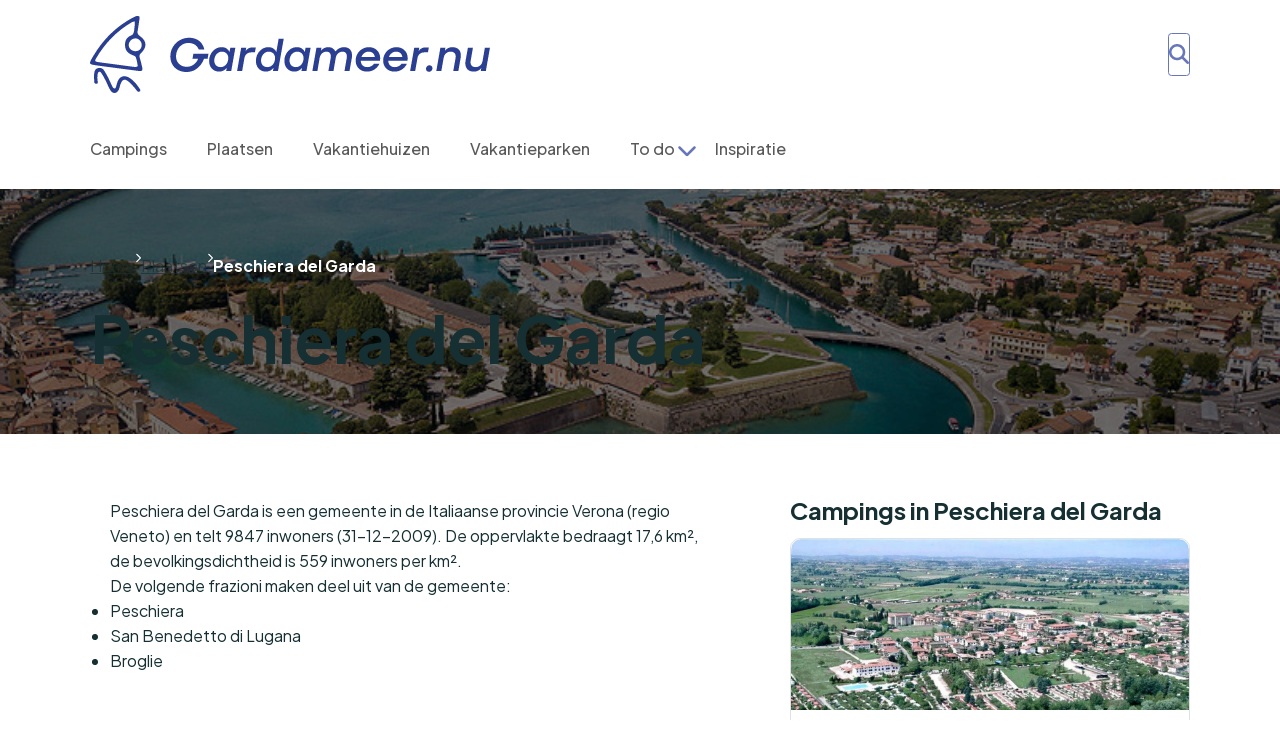

--- FILE ---
content_type: text/html; charset=UTF-8
request_url: https://gardameer.nu/plaatsen/peschiera-del-garda
body_size: 11335
content:

<!doctype html>
<html lang="nl-NL">

<head>
    <meta charset="UTF-8">
<meta name="viewport" content="width=device-width, initial-scale=1.0">

<meta name='robots' content='index, follow, max-image-preview:large, max-snippet:-1, max-video-preview:-1' />

	<!-- This site is optimized with the Yoast SEO plugin v26.8 - https://yoast.com/product/yoast-seo-wordpress/ -->
	<title>Uitgebreide informatie over Peschiera del Garda - Gardameer.nu</title>
	<meta name="description" content="Peschiera del Garda een van de mooiste plaatsjes aan het Gardameer, Italië. Lees hier alles over verblijfsplaatsen, activiteiten en hotspots" />
	<link rel="canonical" href="https://gardameer.nu/plaatsen/peschiera-del-garda" />
	<meta property="og:locale" content="nl_NL" />
	<meta property="og:type" content="article" />
	<meta property="og:title" content="Uitgebreide informatie over Peschiera del Garda - Gardameer.nu" />
	<meta property="og:description" content="Peschiera del Garda een van de mooiste plaatsjes aan het Gardameer, Italië. Lees hier alles over verblijfsplaatsen, activiteiten en hotspots" />
	<meta property="og:url" content="https://gardameer.nu/plaatsen/peschiera-del-garda" />
	<meta property="og:site_name" content="Gardameer.nu" />
	<meta property="article:modified_time" content="2024-06-05T09:19:26+00:00" />
	<meta property="og:image" content="https://gardameer.nu/wp-content/uploads/2024/05/peschiera_01.jpg" />
	<meta property="og:image:width" content="800" />
	<meta property="og:image:height" content="533" />
	<meta property="og:image:type" content="image/jpeg" />
	<meta name="twitter:card" content="summary_large_image" />
	<script type="application/ld+json" class="yoast-schema-graph">{"@context":"https://schema.org","@graph":[{"@type":"WebPage","@id":"https://gardameer.nu/plaatsen/peschiera-del-garda","url":"https://gardameer.nu/plaatsen/peschiera-del-garda","name":"Uitgebreide informatie over Peschiera del Garda - Gardameer.nu","isPartOf":{"@id":"https://gardameer.nu/#website"},"primaryImageOfPage":{"@id":"https://gardameer.nu/plaatsen/peschiera-del-garda#primaryimage"},"image":{"@id":"https://gardameer.nu/plaatsen/peschiera-del-garda#primaryimage"},"thumbnailUrl":"https://gardameer.nu/wp-content/uploads/2024/05/peschiera_01.jpg","datePublished":"2024-05-17T11:33:19+00:00","dateModified":"2024-06-05T09:19:26+00:00","description":"Peschiera del Garda een van de mooiste plaatsjes aan het Gardameer, Italië. Lees hier alles over verblijfsplaatsen, activiteiten en hotspots","breadcrumb":{"@id":"https://gardameer.nu/plaatsen/peschiera-del-garda#breadcrumb"},"inLanguage":"nl-NL","potentialAction":[{"@type":"ReadAction","target":["https://gardameer.nu/plaatsen/peschiera-del-garda"]}]},{"@type":"ImageObject","inLanguage":"nl-NL","@id":"https://gardameer.nu/plaatsen/peschiera-del-garda#primaryimage","url":"https://gardameer.nu/wp-content/uploads/2024/05/peschiera_01.jpg","contentUrl":"https://gardameer.nu/wp-content/uploads/2024/05/peschiera_01.jpg","width":800,"height":533,"caption":"luchtfoto peschiera del garda"},{"@type":"BreadcrumbList","@id":"https://gardameer.nu/plaatsen/peschiera-del-garda#breadcrumb","itemListElement":[{"@type":"ListItem","position":1,"name":"Home","item":"https://gardameer.nu/"},{"@type":"ListItem","position":2,"name":"Plaatsen","item":"https://gardameer.nu/plaatsen"},{"@type":"ListItem","position":3,"name":"Peschiera del Garda"}]},{"@type":"WebSite","@id":"https://gardameer.nu/#website","url":"https://gardameer.nu/","name":"Gardameer.nu","description":"","publisher":{"@id":"https://gardameer.nu/#organization"},"potentialAction":[{"@type":"SearchAction","target":{"@type":"EntryPoint","urlTemplate":"https://gardameer.nu/?s={search_term_string}"},"query-input":{"@type":"PropertyValueSpecification","valueRequired":true,"valueName":"search_term_string"}}],"inLanguage":"nl-NL"},{"@type":"Organization","@id":"https://gardameer.nu/#organization","name":"Gardameer.nu","url":"https://gardameer.nu/","logo":{"@type":"ImageObject","inLanguage":"nl-NL","@id":"https://gardameer.nu/#/schema/logo/image/","url":"https://gardameer.nu/wp-content/uploads/2024/05/Middel-4.svg","contentUrl":"https://gardameer.nu/wp-content/uploads/2024/05/Middel-4.svg","width":1,"height":1,"caption":"Gardameer.nu"},"image":{"@id":"https://gardameer.nu/#/schema/logo/image/"}}]}</script>
	<!-- / Yoast SEO plugin. -->


<link rel='dns-prefetch' href='//unpkg.com' />
<link rel='dns-prefetch' href='//www.google.com' />
<link rel="alternate" title="oEmbed (JSON)" type="application/json+oembed" href="https://gardameer.nu/wp-json/oembed/1.0/embed?url=https%3A%2F%2Fgardameer.nu%2Fplaatsen%2Fpeschiera-del-garda" />
<link rel="alternate" title="oEmbed (XML)" type="text/xml+oembed" href="https://gardameer.nu/wp-json/oembed/1.0/embed?url=https%3A%2F%2Fgardameer.nu%2Fplaatsen%2Fpeschiera-del-garda&#038;format=xml" />
		<!-- This site uses the Google Analytics by MonsterInsights plugin v9.10.0 - Using Analytics tracking - https://www.monsterinsights.com/ -->
							<script src="//www.googletagmanager.com/gtag/js?id=G-6H5QR4XP8Q"  data-cfasync="false" data-wpfc-render="false" type="text/javascript" async></script>
			<script data-cfasync="false" data-wpfc-render="false" type="text/javascript">
				var mi_version = '9.10.0';
				var mi_track_user = true;
				var mi_no_track_reason = '';
								var MonsterInsightsDefaultLocations = {"page_location":"https:\/\/gardameer.nu\/plaatsen\/peschiera-del-garda\/"};
								if ( typeof MonsterInsightsPrivacyGuardFilter === 'function' ) {
					var MonsterInsightsLocations = (typeof MonsterInsightsExcludeQuery === 'object') ? MonsterInsightsPrivacyGuardFilter( MonsterInsightsExcludeQuery ) : MonsterInsightsPrivacyGuardFilter( MonsterInsightsDefaultLocations );
				} else {
					var MonsterInsightsLocations = (typeof MonsterInsightsExcludeQuery === 'object') ? MonsterInsightsExcludeQuery : MonsterInsightsDefaultLocations;
				}

								var disableStrs = [
										'ga-disable-G-6H5QR4XP8Q',
									];

				/* Function to detect opted out users */
				function __gtagTrackerIsOptedOut() {
					for (var index = 0; index < disableStrs.length; index++) {
						if (document.cookie.indexOf(disableStrs[index] + '=true') > -1) {
							return true;
						}
					}

					return false;
				}

				/* Disable tracking if the opt-out cookie exists. */
				if (__gtagTrackerIsOptedOut()) {
					for (var index = 0; index < disableStrs.length; index++) {
						window[disableStrs[index]] = true;
					}
				}

				/* Opt-out function */
				function __gtagTrackerOptout() {
					for (var index = 0; index < disableStrs.length; index++) {
						document.cookie = disableStrs[index] + '=true; expires=Thu, 31 Dec 2099 23:59:59 UTC; path=/';
						window[disableStrs[index]] = true;
					}
				}

				if ('undefined' === typeof gaOptout) {
					function gaOptout() {
						__gtagTrackerOptout();
					}
				}
								window.dataLayer = window.dataLayer || [];

				window.MonsterInsightsDualTracker = {
					helpers: {},
					trackers: {},
				};
				if (mi_track_user) {
					function __gtagDataLayer() {
						dataLayer.push(arguments);
					}

					function __gtagTracker(type, name, parameters) {
						if (!parameters) {
							parameters = {};
						}

						if (parameters.send_to) {
							__gtagDataLayer.apply(null, arguments);
							return;
						}

						if (type === 'event') {
														parameters.send_to = monsterinsights_frontend.v4_id;
							var hookName = name;
							if (typeof parameters['event_category'] !== 'undefined') {
								hookName = parameters['event_category'] + ':' + name;
							}

							if (typeof MonsterInsightsDualTracker.trackers[hookName] !== 'undefined') {
								MonsterInsightsDualTracker.trackers[hookName](parameters);
							} else {
								__gtagDataLayer('event', name, parameters);
							}
							
						} else {
							__gtagDataLayer.apply(null, arguments);
						}
					}

					__gtagTracker('js', new Date());
					__gtagTracker('set', {
						'developer_id.dZGIzZG': true,
											});
					if ( MonsterInsightsLocations.page_location ) {
						__gtagTracker('set', MonsterInsightsLocations);
					}
										__gtagTracker('config', 'G-6H5QR4XP8Q', {"forceSSL":"true","link_attribution":"true"} );
										window.gtag = __gtagTracker;										(function () {
						/* https://developers.google.com/analytics/devguides/collection/analyticsjs/ */
						/* ga and __gaTracker compatibility shim. */
						var noopfn = function () {
							return null;
						};
						var newtracker = function () {
							return new Tracker();
						};
						var Tracker = function () {
							return null;
						};
						var p = Tracker.prototype;
						p.get = noopfn;
						p.set = noopfn;
						p.send = function () {
							var args = Array.prototype.slice.call(arguments);
							args.unshift('send');
							__gaTracker.apply(null, args);
						};
						var __gaTracker = function () {
							var len = arguments.length;
							if (len === 0) {
								return;
							}
							var f = arguments[len - 1];
							if (typeof f !== 'object' || f === null || typeof f.hitCallback !== 'function') {
								if ('send' === arguments[0]) {
									var hitConverted, hitObject = false, action;
									if ('event' === arguments[1]) {
										if ('undefined' !== typeof arguments[3]) {
											hitObject = {
												'eventAction': arguments[3],
												'eventCategory': arguments[2],
												'eventLabel': arguments[4],
												'value': arguments[5] ? arguments[5] : 1,
											}
										}
									}
									if ('pageview' === arguments[1]) {
										if ('undefined' !== typeof arguments[2]) {
											hitObject = {
												'eventAction': 'page_view',
												'page_path': arguments[2],
											}
										}
									}
									if (typeof arguments[2] === 'object') {
										hitObject = arguments[2];
									}
									if (typeof arguments[5] === 'object') {
										Object.assign(hitObject, arguments[5]);
									}
									if ('undefined' !== typeof arguments[1].hitType) {
										hitObject = arguments[1];
										if ('pageview' === hitObject.hitType) {
											hitObject.eventAction = 'page_view';
										}
									}
									if (hitObject) {
										action = 'timing' === arguments[1].hitType ? 'timing_complete' : hitObject.eventAction;
										hitConverted = mapArgs(hitObject);
										__gtagTracker('event', action, hitConverted);
									}
								}
								return;
							}

							function mapArgs(args) {
								var arg, hit = {};
								var gaMap = {
									'eventCategory': 'event_category',
									'eventAction': 'event_action',
									'eventLabel': 'event_label',
									'eventValue': 'event_value',
									'nonInteraction': 'non_interaction',
									'timingCategory': 'event_category',
									'timingVar': 'name',
									'timingValue': 'value',
									'timingLabel': 'event_label',
									'page': 'page_path',
									'location': 'page_location',
									'title': 'page_title',
									'referrer' : 'page_referrer',
								};
								for (arg in args) {
																		if (!(!args.hasOwnProperty(arg) || !gaMap.hasOwnProperty(arg))) {
										hit[gaMap[arg]] = args[arg];
									} else {
										hit[arg] = args[arg];
									}
								}
								return hit;
							}

							try {
								f.hitCallback();
							} catch (ex) {
							}
						};
						__gaTracker.create = newtracker;
						__gaTracker.getByName = newtracker;
						__gaTracker.getAll = function () {
							return [];
						};
						__gaTracker.remove = noopfn;
						__gaTracker.loaded = true;
						window['__gaTracker'] = __gaTracker;
					})();
									} else {
										console.log("");
					(function () {
						function __gtagTracker() {
							return null;
						}

						window['__gtagTracker'] = __gtagTracker;
						window['gtag'] = __gtagTracker;
					})();
									}
			</script>
							<!-- / Google Analytics by MonsterInsights -->
		<style id='wp-img-auto-sizes-contain-inline-css' type='text/css'>
img:is([sizes=auto i],[sizes^="auto," i]){contain-intrinsic-size:3000px 1500px}
/*# sourceURL=wp-img-auto-sizes-contain-inline-css */
</style>
<style id='wp-emoji-styles-inline-css' type='text/css'>

	img.wp-smiley, img.emoji {
		display: inline !important;
		border: none !important;
		box-shadow: none !important;
		height: 1em !important;
		width: 1em !important;
		margin: 0 0.07em !important;
		vertical-align: -0.1em !important;
		background: none !important;
		padding: 0 !important;
	}
/*# sourceURL=wp-emoji-styles-inline-css */
</style>
<link rel='stylesheet' id='external-stylesheet-css' href='https://unpkg.com/leaflet@1.9.4/dist/leaflet.css?ver=6.9' type='text/css' media='all' />
<link rel='stylesheet' id='custom-style-css' href='https://gardameer.nu/wp-content/plugins/gardameer-maps/css/gardameer-maps.css?ver=6.9' type='text/css' media='all' />
<link rel='stylesheet' id='gform_theme_components-css' href='https://gardameer.nu/wp-content/plugins/gravityforms/assets/css/dist/theme-components.min.css?ver=2.9.23' type='text/css' media='all' />
<link rel='stylesheet' id='gform_theme-css' href='https://gardameer.nu/wp-content/plugins/gravityforms/assets/css/dist/theme.min.css?ver=2.9.23' type='text/css' media='all' />
<link rel='stylesheet' id='gform_basic-css' href='https://gardameer.nu/wp-content/plugins/gravityforms/assets/css/dist/basic.min.css?ver=2.9.23' type='text/css' media='all' />
<link rel='stylesheet' id='wux-style-min-css' href='https://gardameer.nu/wp-content/themes/wux/assets/css/wux.min.css?ver=1.0' type='text/css' media='all' />
<link rel='stylesheet' id='wux-style-css' href='https://gardameer.nu/wp-content/themes/wux/style.css?ver=1.1' type='text/css' media='all' />
<script type="text/javascript" src="https://gardameer.nu/wp-content/plugins/google-analytics-for-wordpress/assets/js/frontend-gtag.min.js?ver=9.10.0" id="monsterinsights-frontend-script-js" async="async" data-wp-strategy="async"></script>
<script data-cfasync="false" data-wpfc-render="false" type="text/javascript" id='monsterinsights-frontend-script-js-extra'>/* <![CDATA[ */
var monsterinsights_frontend = {"js_events_tracking":"true","download_extensions":"doc,pdf,ppt,zip,xls,docx,pptx,xlsx","inbound_paths":"[{\"path\":\"\\\/go\\\/\",\"label\":\"affiliate\"},{\"path\":\"\\\/recommend\\\/\",\"label\":\"affiliate\"}]","home_url":"https:\/\/gardameer.nu","hash_tracking":"false","v4_id":"G-6H5QR4XP8Q"};/* ]]> */
</script>
<script type="text/javascript" src="https://gardameer.nu/wp-includes/js/jquery/jquery.min.js?ver=3.7.1" id="jquery-core-js"></script>
<script type="text/javascript" src="https://gardameer.nu/wp-includes/js/jquery/jquery-migrate.min.js?ver=3.4.1" id="jquery-migrate-js"></script>
<link rel="https://api.w.org/" href="https://gardameer.nu/wp-json/" /><link rel="alternate" title="JSON" type="application/json" href="https://gardameer.nu/wp-json/wp/v2/plaatsen/1379" /><link rel="EditURI" type="application/rsd+xml" title="RSD" href="https://gardameer.nu/xmlrpc.php?rsd" />
<meta name="generator" content="WordPress 6.9" />
<link rel='shortlink' href='https://gardameer.nu/?p=1379' />
<link rel="icon" href="https://gardameer.nu/wp-content/uploads/2024/05/cropped-site-icon-32x32.png" sizes="32x32" />
<link rel="icon" href="https://gardameer.nu/wp-content/uploads/2024/05/cropped-site-icon-192x192.png" sizes="192x192" />
<link rel="apple-touch-icon" href="https://gardameer.nu/wp-content/uploads/2024/05/cropped-site-icon-180x180.png" />
<meta name="msapplication-TileImage" content="https://gardameer.nu/wp-content/uploads/2024/05/cropped-site-icon-270x270.png" />
		<style type="text/css" id="wp-custom-css">
			.lmm-panel {
	display: none !important;
}		</style>
		    <style id='global-styles-inline-css' type='text/css'>
:root{--wp--preset--aspect-ratio--square: 1;--wp--preset--aspect-ratio--4-3: 4/3;--wp--preset--aspect-ratio--3-4: 3/4;--wp--preset--aspect-ratio--3-2: 3/2;--wp--preset--aspect-ratio--2-3: 2/3;--wp--preset--aspect-ratio--16-9: 16/9;--wp--preset--aspect-ratio--9-16: 9/16;--wp--preset--color--black: #000000;--wp--preset--color--cyan-bluish-gray: #abb8c3;--wp--preset--color--white: #ffffff;--wp--preset--color--pale-pink: #f78da7;--wp--preset--color--vivid-red: #cf2e2e;--wp--preset--color--luminous-vivid-orange: #ff6900;--wp--preset--color--luminous-vivid-amber: #fcb900;--wp--preset--color--light-green-cyan: #7bdcb5;--wp--preset--color--vivid-green-cyan: #00d084;--wp--preset--color--pale-cyan-blue: #8ed1fc;--wp--preset--color--vivid-cyan-blue: #0693e3;--wp--preset--color--vivid-purple: #9b51e0;--wp--preset--gradient--vivid-cyan-blue-to-vivid-purple: linear-gradient(135deg,rgb(6,147,227) 0%,rgb(155,81,224) 100%);--wp--preset--gradient--light-green-cyan-to-vivid-green-cyan: linear-gradient(135deg,rgb(122,220,180) 0%,rgb(0,208,130) 100%);--wp--preset--gradient--luminous-vivid-amber-to-luminous-vivid-orange: linear-gradient(135deg,rgb(252,185,0) 0%,rgb(255,105,0) 100%);--wp--preset--gradient--luminous-vivid-orange-to-vivid-red: linear-gradient(135deg,rgb(255,105,0) 0%,rgb(207,46,46) 100%);--wp--preset--gradient--very-light-gray-to-cyan-bluish-gray: linear-gradient(135deg,rgb(238,238,238) 0%,rgb(169,184,195) 100%);--wp--preset--gradient--cool-to-warm-spectrum: linear-gradient(135deg,rgb(74,234,220) 0%,rgb(151,120,209) 20%,rgb(207,42,186) 40%,rgb(238,44,130) 60%,rgb(251,105,98) 80%,rgb(254,248,76) 100%);--wp--preset--gradient--blush-light-purple: linear-gradient(135deg,rgb(255,206,236) 0%,rgb(152,150,240) 100%);--wp--preset--gradient--blush-bordeaux: linear-gradient(135deg,rgb(254,205,165) 0%,rgb(254,45,45) 50%,rgb(107,0,62) 100%);--wp--preset--gradient--luminous-dusk: linear-gradient(135deg,rgb(255,203,112) 0%,rgb(199,81,192) 50%,rgb(65,88,208) 100%);--wp--preset--gradient--pale-ocean: linear-gradient(135deg,rgb(255,245,203) 0%,rgb(182,227,212) 50%,rgb(51,167,181) 100%);--wp--preset--gradient--electric-grass: linear-gradient(135deg,rgb(202,248,128) 0%,rgb(113,206,126) 100%);--wp--preset--gradient--midnight: linear-gradient(135deg,rgb(2,3,129) 0%,rgb(40,116,252) 100%);--wp--preset--font-size--small: 13px;--wp--preset--font-size--medium: 20px;--wp--preset--font-size--large: 36px;--wp--preset--font-size--x-large: 42px;--wp--preset--spacing--20: 0.44rem;--wp--preset--spacing--30: 0.67rem;--wp--preset--spacing--40: 1rem;--wp--preset--spacing--50: 1.5rem;--wp--preset--spacing--60: 2.25rem;--wp--preset--spacing--70: 3.38rem;--wp--preset--spacing--80: 5.06rem;--wp--preset--shadow--natural: 6px 6px 9px rgba(0, 0, 0, 0.2);--wp--preset--shadow--deep: 12px 12px 50px rgba(0, 0, 0, 0.4);--wp--preset--shadow--sharp: 6px 6px 0px rgba(0, 0, 0, 0.2);--wp--preset--shadow--outlined: 6px 6px 0px -3px rgb(255, 255, 255), 6px 6px rgb(0, 0, 0);--wp--preset--shadow--crisp: 6px 6px 0px rgb(0, 0, 0);}:root { --wp--style--global--content-size: 1320px;--wp--style--global--wide-size: 1320px; }:where(body) { margin: 0; }.wp-site-blocks { padding-top: var(--wp--style--root--padding-top); padding-bottom: var(--wp--style--root--padding-bottom); }.has-global-padding { padding-right: var(--wp--style--root--padding-right); padding-left: var(--wp--style--root--padding-left); }.has-global-padding > .alignfull { margin-right: calc(var(--wp--style--root--padding-right) * -1); margin-left: calc(var(--wp--style--root--padding-left) * -1); }.has-global-padding :where(:not(.alignfull.is-layout-flow) > .has-global-padding:not(.wp-block-block, .alignfull)) { padding-right: 0; padding-left: 0; }.has-global-padding :where(:not(.alignfull.is-layout-flow) > .has-global-padding:not(.wp-block-block, .alignfull)) > .alignfull { margin-left: 0; margin-right: 0; }.wp-site-blocks > .alignleft { float: left; margin-right: 2em; }.wp-site-blocks > .alignright { float: right; margin-left: 2em; }.wp-site-blocks > .aligncenter { justify-content: center; margin-left: auto; margin-right: auto; }:where(.wp-site-blocks) > * { margin-block-start: 24px; margin-block-end: 0; }:where(.wp-site-blocks) > :first-child { margin-block-start: 0; }:where(.wp-site-blocks) > :last-child { margin-block-end: 0; }:root { --wp--style--block-gap: 24px; }:root :where(.is-layout-flow) > :first-child{margin-block-start: 0;}:root :where(.is-layout-flow) > :last-child{margin-block-end: 0;}:root :where(.is-layout-flow) > *{margin-block-start: 24px;margin-block-end: 0;}:root :where(.is-layout-constrained) > :first-child{margin-block-start: 0;}:root :where(.is-layout-constrained) > :last-child{margin-block-end: 0;}:root :where(.is-layout-constrained) > *{margin-block-start: 24px;margin-block-end: 0;}:root :where(.is-layout-flex){gap: 24px;}:root :where(.is-layout-grid){gap: 24px;}.is-layout-flow > .alignleft{float: left;margin-inline-start: 0;margin-inline-end: 2em;}.is-layout-flow > .alignright{float: right;margin-inline-start: 2em;margin-inline-end: 0;}.is-layout-flow > .aligncenter{margin-left: auto !important;margin-right: auto !important;}.is-layout-constrained > .alignleft{float: left;margin-inline-start: 0;margin-inline-end: 2em;}.is-layout-constrained > .alignright{float: right;margin-inline-start: 2em;margin-inline-end: 0;}.is-layout-constrained > .aligncenter{margin-left: auto !important;margin-right: auto !important;}.is-layout-constrained > :where(:not(.alignleft):not(.alignright):not(.alignfull)){max-width: var(--wp--style--global--content-size);margin-left: auto !important;margin-right: auto !important;}.is-layout-constrained > .alignwide{max-width: var(--wp--style--global--wide-size);}body .is-layout-flex{display: flex;}.is-layout-flex{flex-wrap: wrap;align-items: center;}.is-layout-flex > :is(*, div){margin: 0;}body .is-layout-grid{display: grid;}.is-layout-grid > :is(*, div){margin: 0;}body{--wp--style--root--padding-top: 0px;--wp--style--root--padding-right: 0px;--wp--style--root--padding-bottom: 0px;--wp--style--root--padding-left: 0px;}a:where(:not(.wp-element-button)){text-decoration: underline;}:root :where(.wp-element-button, .wp-block-button__link){background-color: #32373c;border-width: 0;color: #fff;font-family: inherit;font-size: inherit;font-style: inherit;font-weight: inherit;letter-spacing: inherit;line-height: inherit;padding-top: calc(0.667em + 2px);padding-right: calc(1.333em + 2px);padding-bottom: calc(0.667em + 2px);padding-left: calc(1.333em + 2px);text-decoration: none;text-transform: inherit;}.has-black-color{color: var(--wp--preset--color--black) !important;}.has-cyan-bluish-gray-color{color: var(--wp--preset--color--cyan-bluish-gray) !important;}.has-white-color{color: var(--wp--preset--color--white) !important;}.has-pale-pink-color{color: var(--wp--preset--color--pale-pink) !important;}.has-vivid-red-color{color: var(--wp--preset--color--vivid-red) !important;}.has-luminous-vivid-orange-color{color: var(--wp--preset--color--luminous-vivid-orange) !important;}.has-luminous-vivid-amber-color{color: var(--wp--preset--color--luminous-vivid-amber) !important;}.has-light-green-cyan-color{color: var(--wp--preset--color--light-green-cyan) !important;}.has-vivid-green-cyan-color{color: var(--wp--preset--color--vivid-green-cyan) !important;}.has-pale-cyan-blue-color{color: var(--wp--preset--color--pale-cyan-blue) !important;}.has-vivid-cyan-blue-color{color: var(--wp--preset--color--vivid-cyan-blue) !important;}.has-vivid-purple-color{color: var(--wp--preset--color--vivid-purple) !important;}.has-black-background-color{background-color: var(--wp--preset--color--black) !important;}.has-cyan-bluish-gray-background-color{background-color: var(--wp--preset--color--cyan-bluish-gray) !important;}.has-white-background-color{background-color: var(--wp--preset--color--white) !important;}.has-pale-pink-background-color{background-color: var(--wp--preset--color--pale-pink) !important;}.has-vivid-red-background-color{background-color: var(--wp--preset--color--vivid-red) !important;}.has-luminous-vivid-orange-background-color{background-color: var(--wp--preset--color--luminous-vivid-orange) !important;}.has-luminous-vivid-amber-background-color{background-color: var(--wp--preset--color--luminous-vivid-amber) !important;}.has-light-green-cyan-background-color{background-color: var(--wp--preset--color--light-green-cyan) !important;}.has-vivid-green-cyan-background-color{background-color: var(--wp--preset--color--vivid-green-cyan) !important;}.has-pale-cyan-blue-background-color{background-color: var(--wp--preset--color--pale-cyan-blue) !important;}.has-vivid-cyan-blue-background-color{background-color: var(--wp--preset--color--vivid-cyan-blue) !important;}.has-vivid-purple-background-color{background-color: var(--wp--preset--color--vivid-purple) !important;}.has-black-border-color{border-color: var(--wp--preset--color--black) !important;}.has-cyan-bluish-gray-border-color{border-color: var(--wp--preset--color--cyan-bluish-gray) !important;}.has-white-border-color{border-color: var(--wp--preset--color--white) !important;}.has-pale-pink-border-color{border-color: var(--wp--preset--color--pale-pink) !important;}.has-vivid-red-border-color{border-color: var(--wp--preset--color--vivid-red) !important;}.has-luminous-vivid-orange-border-color{border-color: var(--wp--preset--color--luminous-vivid-orange) !important;}.has-luminous-vivid-amber-border-color{border-color: var(--wp--preset--color--luminous-vivid-amber) !important;}.has-light-green-cyan-border-color{border-color: var(--wp--preset--color--light-green-cyan) !important;}.has-vivid-green-cyan-border-color{border-color: var(--wp--preset--color--vivid-green-cyan) !important;}.has-pale-cyan-blue-border-color{border-color: var(--wp--preset--color--pale-cyan-blue) !important;}.has-vivid-cyan-blue-border-color{border-color: var(--wp--preset--color--vivid-cyan-blue) !important;}.has-vivid-purple-border-color{border-color: var(--wp--preset--color--vivid-purple) !important;}.has-vivid-cyan-blue-to-vivid-purple-gradient-background{background: var(--wp--preset--gradient--vivid-cyan-blue-to-vivid-purple) !important;}.has-light-green-cyan-to-vivid-green-cyan-gradient-background{background: var(--wp--preset--gradient--light-green-cyan-to-vivid-green-cyan) !important;}.has-luminous-vivid-amber-to-luminous-vivid-orange-gradient-background{background: var(--wp--preset--gradient--luminous-vivid-amber-to-luminous-vivid-orange) !important;}.has-luminous-vivid-orange-to-vivid-red-gradient-background{background: var(--wp--preset--gradient--luminous-vivid-orange-to-vivid-red) !important;}.has-very-light-gray-to-cyan-bluish-gray-gradient-background{background: var(--wp--preset--gradient--very-light-gray-to-cyan-bluish-gray) !important;}.has-cool-to-warm-spectrum-gradient-background{background: var(--wp--preset--gradient--cool-to-warm-spectrum) !important;}.has-blush-light-purple-gradient-background{background: var(--wp--preset--gradient--blush-light-purple) !important;}.has-blush-bordeaux-gradient-background{background: var(--wp--preset--gradient--blush-bordeaux) !important;}.has-luminous-dusk-gradient-background{background: var(--wp--preset--gradient--luminous-dusk) !important;}.has-pale-ocean-gradient-background{background: var(--wp--preset--gradient--pale-ocean) !important;}.has-electric-grass-gradient-background{background: var(--wp--preset--gradient--electric-grass) !important;}.has-midnight-gradient-background{background: var(--wp--preset--gradient--midnight) !important;}.has-small-font-size{font-size: var(--wp--preset--font-size--small) !important;}.has-medium-font-size{font-size: var(--wp--preset--font-size--medium) !important;}.has-large-font-size{font-size: var(--wp--preset--font-size--large) !important;}.has-x-large-font-size{font-size: var(--wp--preset--font-size--x-large) !important;}
/*# sourceURL=global-styles-inline-css */
</style>
</head>

<body class="wp-singular plaatsen-template-default single single-plaatsen postid-1379 wp-theme-wux ua-chrome">

    
    <div class="wpb-pagewrapper">

        
<header class="wpb-navigation wpb-navigation--primary">

    <div class="wpb-navigation__top">
        <div class="container">

                        <a class="logo" href="/" title="Terug naar de homepage">
                <img src="https://gardameer.nu/wp-content/uploads/2024/05/Middel-4.svg" alt="Logo "
                    style="max-width: 50vw;">
            </a>
            
            
            <div class="d-none d-md-block">
                            </div>


            <div class="btn btn--square btn--outline search-trigger" data-toggle="modal" data-target="#js-search-modal">
                <i class="wpb-icon wpb-icon--search"></i>
            </div>

            <button class="btn btn--square btn--outline btn--nav-toggle js-nav-toggle" type="button"
                aria-expanded="false" aria-controls="wpb-navigation__collapse" aria-label="Toggle navigation">
                <svg viewbox="0 0 100 100" width="40" height="40">
                    <rect class="top" width="60" height="10" x="20" y="25" rx="5"></rect>
                    <rect class="middle" width="60" height="10" x="20" y="45" rx="5"></rect>
                    <rect class="bottom" width="60" height="10" x="20" y="65" rx="5"></rect>
                </svg>
            </button>

                    </div>
    </div>

    <div class="wpb-navigation__main">
        <div class="container">

            <nav class="wpb-navigation__collapse  js-nav-collapse"
                id="wpb-navigation__collapse">
                <div class="wpb-collapse__header">
                    <span>Menu</span>
                    <button class="btn btn--outline btn--square js-nav-toggle" aria-expanded="false">
                        <i class="wpb-icon wpb-icon--xmark"></i>
                    </button>
                </div>
                <div class="wpb-collapse__body">
                    <ul class="wpb-menu wpb-menu--hoofdmenu"><li id="menu-item-1779" class="menu-item"><a href="/campings">Campings</a></li><li id="menu-item-1780" class="menu-item"><a href="/plaatsen">Plaatsen</a></li><li id="menu-item-1283" class="menu-item"><a href="https://gardameer.nu/vakantiehuizen">Vakantiehuizen</a></li><li id="menu-item-1290" class="menu-item"><a href="https://gardameer.nu/vakantieparken">Vakantieparken</a></li><li id="menu-item-1291" class="menu-item menu-item-has-children js-menu-item-children"><a href="https://gardameer.nu/to-do">To do</a><div class="wpb-sub-menu js-sub-menu"><ul><li id="menu-item-1801" class="menu-item"><a href="https://gardameer.nu/to-do/bezienswaardigheden">Bezienswaardigheden</a></li><li id="menu-item-1704" class="menu-item"><a href="https://gardameer.nu/to-do/attractieparken">Attractieparken</a></li><li id="menu-item-1802" class="menu-item"><a href="https://gardameer.nu/to-do/activiteiten">Activiteiten</a></li><li id="menu-item-1712" class="menu-item"><a href="https://gardameer.nu/to-do/parken-tuinen">Parken &amp; tuinen</a></li><li id="menu-item-1803" class="menu-item"><a href="https://gardameer.nu/to-do/fietsen-en-wandelen">Fietsen en wandelen</a></li></ul></div></li><li id="menu-item-1805" class="menu-item"><a href="/inspiratie">Inspiratie</a></li></ul>                </div>
                <div class="wpb-collapse__footer">
                                    </div>
            </nav>

        </div>
    </div>

    <div class="modal modal--fullscreen" id="js-search-modal">
        <div class="modal-dialog">

            <div class="modal-dialog__header">
                <h3 class="modal-title">
                    Zoeken                </h3>
                <button class="btn-close js-close-modal">
                    <i class="wpb-icon wpb-icon--small wpb-icon--close"></i>
                </button>
            </div>

            <div class="modal-dialog__body">

                                <form>
                    <input class="form-control" type="search" name="s"
                        placeholder="Waar ben je naar op zoek?" id="wux_advanced_search_input"
                        data-args="campings, plaatsen,blogs" data-snippet="nav-search" autocomplete="off"
                        autocorrect="off" autocapitalize="off" autofocus="true"
                        onkeydown="return event.key != 'Enter';">
                    <div class="wpb-search-results" id="wux_advanced_search_result"></div>
                </form>
                
            </div>
        </div>
    </div>

</header>


<section
    class="wpb-header wpb-header--subpage wpb-wst--small wpb-wsb--small  has-background-image">
    <div class="container">

        <div class="wpb-text">

            <div class="wpb-header__toolbar">
                <!-- <a href="https://gardameer.nu/plaatsen" class="btn btn--primary">
                    <i class="wpb-icon wpb-icon--arrow-left"></i>
                    Alle plaatsen                </a> -->
                <nav class="wpb-breadcrumbs" id="wpb-breadcrumbs" role="navigation"><span><span><a href="https://gardameer.nu/">Home</a></span> <i class="wpb-icon wpb-icon--chevron-right"></i> <span><a href="https://gardameer.nu/plaatsen">Plaatsen</a></span> <i class="wpb-icon wpb-icon--chevron-right"></i> <span class="breadcrumb_last" aria-current="page"><strong>Peschiera del Garda</strong></span></span></nav>            </div>

            
            <h1>Peschiera del Garda</h1>

                    </div>

    </div>

            <figure class="is-background-image darker">
            <img width="800" height="533" src="https://gardameer.nu/wp-content/uploads/2024/05/peschiera_01.jpg" class="attachment-full size-full wp-post-image" alt="luchtfoto peschiera del garda" decoding="async" fetchpriority="high" srcset="https://gardameer.nu/wp-content/uploads/2024/05/peschiera_01.jpg 800w, https://gardameer.nu/wp-content/uploads/2024/05/peschiera_01-300x200.jpg 300w, https://gardameer.nu/wp-content/uploads/2024/05/peschiera_01-768x512.jpg 768w" sizes="(max-width: 800px) 100vw, 800px" />        </figure>
    
</section>

    <section class="wpb-content wpb-wst--small" id="content">
        <div class="container">
            <div class="wpb-content__main">
                                
<section class="wpb-block wpb-block--text wpb-wst--none wpb-wsb--large wpb-bg-clr--transparent">
    <div class="container  container--standard">
                    <div class="wpb-text wpb-text--wide">
                <p>Peschiera del Garda is een gemeente in de Italiaanse provincie Verona (regio Veneto) en telt 9847 inwoners (31-12-2009). De oppervlakte bedraagt 17,6 km², de bevolkingsdichtheid is 559 inwoners per km².</p>
<p>De volgende frazioni maken deel uit van de gemeente:</p>
<ul>
<li>Peschiera</li>
<li>San Benedetto di Lugana</li>
<li>Broglie</li>
</ul>
            </div>
        
        
        
            </div>

    </section>            </div>
            <div class="wpb-content__sidebar">
                                    <h3>Campings in Peschiera del Garda</h3>
                    <ul id="plaats-campings">
                                                    <li class="wpb-card wpb-card--article">
                                <div class="wpb-card__header">
                                    <figure class="wpb-ratio wpb-ratio--21x9">
                                        <a href="https://gardameer.nu/campings/camping-san-benedetto">
                                            <img width="1200" height="856" src="https://gardameer.nu/wp-content/uploads/2024/05/san-benedetto-camping-village-9713___webp_1200_856.webp" class="attachment-post-thumbnail size-post-thumbnail wp-post-image" alt="overview camping san benedetto" decoding="async" srcset="https://gardameer.nu/wp-content/uploads/2024/05/san-benedetto-camping-village-9713___webp_1200_856.webp 1200w, https://gardameer.nu/wp-content/uploads/2024/05/san-benedetto-camping-village-9713___webp_1200_856-300x214.webp 300w, https://gardameer.nu/wp-content/uploads/2024/05/san-benedetto-camping-village-9713___webp_1200_856-1024x730.webp 1024w, https://gardameer.nu/wp-content/uploads/2024/05/san-benedetto-camping-village-9713___webp_1200_856-768x548.webp 768w" sizes="(max-width: 1200px) 100vw, 1200px" />                                        </a>
                                    </figure>
                                </div>
                                <div class="wpb-card__body">
                                    <a href="https://gardameer.nu/campings/camping-san-benedetto">
                                        Camping San Benedetto                                        <div class="wpb-stars">
                                            <span class='stars ' data-toggle='tooltip' data-placement='bottom' data-title='4 van 5 sterren'><i class='star wpb-icon wpb-icon--star-solid'></i>&nbsp;<i class='star wpb-icon wpb-icon--star-solid'></i>&nbsp;<i class='star wpb-icon wpb-icon--star-solid'></i>&nbsp;<i class='star wpb-icon wpb-icon--star-solid'></i>&nbsp;<i class='star-grey wpb-icon wpb-icon--star-solid'></i>&nbsp;</span><span>4 sterren</span>
                                        </div>
                                        <i class="wpb-icon wpb-icon--arrow-right right icon-white "></i>
                                    </a>
                                </div>
                            </li>
                                                    <li class="wpb-card wpb-card--article">
                                <div class="wpb-card__header">
                                    <figure class="wpb-ratio wpb-ratio--21x9">
                                        <a href="https://gardameer.nu/campings/camping-del-garda">
                                            <img width="480" height="320" src="https://gardameer.nu/wp-content/uploads/2024/05/F5937EE120D2625396BD768BE22978D4.jpg" class="attachment-post-thumbnail size-post-thumbnail wp-post-image" alt="zwembad camping del garda" decoding="async" srcset="https://gardameer.nu/wp-content/uploads/2024/05/F5937EE120D2625396BD768BE22978D4.jpg 480w, https://gardameer.nu/wp-content/uploads/2024/05/F5937EE120D2625396BD768BE22978D4-300x200.jpg 300w" sizes="(max-width: 480px) 100vw, 480px" />                                        </a>
                                    </figure>
                                </div>
                                <div class="wpb-card__body">
                                    <a href="https://gardameer.nu/campings/camping-del-garda">
                                        Camping Del Garda                                        <div class="wpb-stars">
                                            <span class='stars ' data-toggle='tooltip' data-placement='bottom' data-title='4 van 5 sterren'><i class='star wpb-icon wpb-icon--star-solid'></i>&nbsp;<i class='star wpb-icon wpb-icon--star-solid'></i>&nbsp;<i class='star wpb-icon wpb-icon--star-solid'></i>&nbsp;<i class='star wpb-icon wpb-icon--star-solid'></i>&nbsp;<i class='star-grey wpb-icon wpb-icon--star-solid'></i>&nbsp;</span><span>4 sterren</span>
                                        </div>
                                        <i class="wpb-icon wpb-icon--arrow-right right icon-white "></i>
                                    </a>
                                </div>
                            </li>
                                                    <li class="wpb-card wpb-card--article">
                                <div class="wpb-card__header">
                                    <figure class="wpb-ratio wpb-ratio--21x9">
                                        <a href="https://gardameer.nu/campings/camping-bella-italia">
                                            <img width="700" height="400" src="https://gardameer.nu/wp-content/uploads/2024/05/camping-bella-italia-298230.jpg" class="attachment-post-thumbnail size-post-thumbnail wp-post-image" alt="zwembad camping bella italia" decoding="async" srcset="https://gardameer.nu/wp-content/uploads/2024/05/camping-bella-italia-298230.jpg 700w, https://gardameer.nu/wp-content/uploads/2024/05/camping-bella-italia-298230-300x171.jpg 300w" sizes="(max-width: 700px) 100vw, 700px" />                                        </a>
                                    </figure>
                                </div>
                                <div class="wpb-card__body">
                                    <a href="https://gardameer.nu/campings/camping-bella-italia">
                                        Camping Bella Italia                                        <div class="wpb-stars">
                                            <span class='stars ' data-toggle='tooltip' data-placement='bottom' data-title='5 van 5 sterren'><i class='star wpb-icon wpb-icon--star-solid'></i>&nbsp;<i class='star wpb-icon wpb-icon--star-solid'></i>&nbsp;<i class='star wpb-icon wpb-icon--star-solid'></i>&nbsp;<i class='star wpb-icon wpb-icon--star-solid'></i>&nbsp;<i class='star wpb-icon wpb-icon--star-solid'></i>&nbsp;</span><span>5 sterren</span>
                                        </div>
                                        <i class="wpb-icon wpb-icon--arrow-right right icon-white "></i>
                                    </a>
                                </div>
                            </li>
                                                    <li class="wpb-card wpb-card--article">
                                <div class="wpb-card__header">
                                    <figure class="wpb-ratio wpb-ratio--21x9">
                                        <a href="https://gardameer.nu/campings/camping-butterfly">
                                            <img width="700" height="400" src="https://gardameer.nu/wp-content/uploads/2024/05/butterfly-camping-village-43903.jpg" class="attachment-post-thumbnail size-post-thumbnail wp-post-image" alt="camping butterfly zwembad" decoding="async" srcset="https://gardameer.nu/wp-content/uploads/2024/05/butterfly-camping-village-43903.jpg 700w, https://gardameer.nu/wp-content/uploads/2024/05/butterfly-camping-village-43903-300x171.jpg 300w" sizes="(max-width: 700px) 100vw, 700px" />                                        </a>
                                    </figure>
                                </div>
                                <div class="wpb-card__body">
                                    <a href="https://gardameer.nu/campings/camping-butterfly">
                                        Camping Butterfly                                        <div class="wpb-stars">
                                            <span class='stars ' data-toggle='tooltip' data-placement='bottom' data-title='4 van 5 sterren'><i class='star wpb-icon wpb-icon--star-solid'></i>&nbsp;<i class='star wpb-icon wpb-icon--star-solid'></i>&nbsp;<i class='star wpb-icon wpb-icon--star-solid'></i>&nbsp;<i class='star wpb-icon wpb-icon--star-solid'></i>&nbsp;<i class='star-grey wpb-icon wpb-icon--star-solid'></i>&nbsp;</span><span>4 sterren</span>
                                        </div>
                                        <i class="wpb-icon wpb-icon--arrow-right right icon-white "></i>
                                    </a>
                                </div>
                            </li>
                                            </ul>
                            </div>

        </div>
    </section>

    <section class="wpb-related--posts wpb-wst--large wpb-wsb--large">

        <div class="container">
            <div class="wpb-text">
                <h2>Andere plaatsen aan het Gardameer</h2>
            </div>
        </div>

        <div class="container container--articles">
            <div class="wpb-card wpb-card--article">
    <a href="https://gardameer.nu/plaatsen/toscolano-maderno">
        <div class="wpb-card__header">
            <!-- <button class="toggle-bookmark js-toggle-bookmark" title="Bookmark" data-id="1433">
                <i class="wpb-icon wpb-icon--bookmark"></i>
                <i class="wpb-icon wpb-icon--bookmark-solid"></i>
            </button> -->
            <figure class="wpb-ratio wpb-ratio--16x9">
                <img width="1920" height="1080" src="https://gardameer.nu/wp-content/uploads/2024/05/toscolanomaderna.jpg" class="attachment-post-thumbnail size-post-thumbnail wp-post-image" alt="Toscolano Maderno" decoding="async" srcset="https://gardameer.nu/wp-content/uploads/2024/05/toscolanomaderna.jpg 1920w, https://gardameer.nu/wp-content/uploads/2024/05/toscolanomaderna-300x169.jpg 300w, https://gardameer.nu/wp-content/uploads/2024/05/toscolanomaderna-1024x576.jpg 1024w, https://gardameer.nu/wp-content/uploads/2024/05/toscolanomaderna-768x432.jpg 768w, https://gardameer.nu/wp-content/uploads/2024/05/toscolanomaderna-1536x864.jpg 1536w" sizes="(max-width: 1920px) 100vw, 1920px" />            </figure>
        </div>
    </a>
    <div class="wpb-card__body">
                <a href="https://gardameer.nu/plaatsen/toscolano-maderno">
            <span class="wpb-card__title">Toscolano Maderno</span>
        </a>
            </div>
    <div class="wpb-card__footer">
        <a href="https://gardameer.nu/plaatsen/toscolano-maderno" class="btn btn--primary">
            Bekijken        </a>
    </div>
</div><div class="wpb-card wpb-card--article">
    <a href="https://gardameer.nu/plaatsen/lazise">
        <div class="wpb-card__header">
            <!-- <button class="toggle-bookmark js-toggle-bookmark" title="Bookmark" data-id="1432">
                <i class="wpb-icon wpb-icon--bookmark"></i>
                <i class="wpb-icon wpb-icon--bookmark-solid"></i>
            </button> -->
            <figure class="wpb-ratio wpb-ratio--16x9">
                <img width="1280" height="720" src="https://gardameer.nu/wp-content/uploads/2024/05/lazise-2147704_1280.jpg" class="attachment-post-thumbnail size-post-thumbnail wp-post-image" alt="Lazise restaurants" decoding="async" srcset="https://gardameer.nu/wp-content/uploads/2024/05/lazise-2147704_1280.jpg 1280w, https://gardameer.nu/wp-content/uploads/2024/05/lazise-2147704_1280-300x169.jpg 300w, https://gardameer.nu/wp-content/uploads/2024/05/lazise-2147704_1280-1024x576.jpg 1024w, https://gardameer.nu/wp-content/uploads/2024/05/lazise-2147704_1280-768x432.jpg 768w" sizes="(max-width: 1280px) 100vw, 1280px" />            </figure>
        </div>
    </a>
    <div class="wpb-card__body">
                <a href="https://gardameer.nu/plaatsen/lazise">
            <span class="wpb-card__title">Lazise</span>
        </a>
            </div>
    <div class="wpb-card__footer">
        <a href="https://gardameer.nu/plaatsen/lazise" class="btn btn--primary">
            Bekijken        </a>
    </div>
</div><div class="wpb-card wpb-card--article">
    <a href="https://gardameer.nu/plaatsen/pacengo-di-lazise">
        <div class="wpb-card__header">
            <!-- <button class="toggle-bookmark js-toggle-bookmark" title="Bookmark" data-id="1431">
                <i class="wpb-icon wpb-icon--bookmark"></i>
                <i class="wpb-icon wpb-icon--bookmark-solid"></i>
            </button> -->
            <figure class="wpb-ratio wpb-ratio--16x9">
                <img width="1920" height="1285" src="https://gardameer.nu/wp-content/uploads/2024/05/pacengo.jpg" class="attachment-post-thumbnail size-post-thumbnail wp-post-image" alt="Pacengo di Lazise pier" decoding="async" srcset="https://gardameer.nu/wp-content/uploads/2024/05/pacengo.jpg 1920w, https://gardameer.nu/wp-content/uploads/2024/05/pacengo-300x201.jpg 300w, https://gardameer.nu/wp-content/uploads/2024/05/pacengo-1024x685.jpg 1024w, https://gardameer.nu/wp-content/uploads/2024/05/pacengo-768x514.jpg 768w, https://gardameer.nu/wp-content/uploads/2024/05/pacengo-1536x1028.jpg 1536w" sizes="(max-width: 1920px) 100vw, 1920px" />            </figure>
        </div>
    </a>
    <div class="wpb-card__body">
                <a href="https://gardameer.nu/plaatsen/pacengo-di-lazise">
            <span class="wpb-card__title">Pacengo di Lazise</span>
        </a>
            </div>
    <div class="wpb-card__footer">
        <a href="https://gardameer.nu/plaatsen/pacengo-di-lazise" class="btn btn--primary">
            Bekijken        </a>
    </div>
</div>        </div>

    </section>


<script>
const shareIcons = document.querySelectorAll('.js-share-icon');

let title = document.querySelector('title').innerHTML;
title = title.split("|")[0];

if (shareIcons) {
    shareIcons.forEach(shareIcon => {
        let shareURL = shareIcon.getAttribute('href');

        shareURL = shareURL.replace('#URL#', window.location.href);
        shareURL = shareURL.replace('#TITLE#', title);
        shareIcon.href = shareURL;
    });
}

const navigatorShareBtn = document.querySelector('.js-navigator-share');

if (navigatorShareBtn) {
    navigatorShareBtn.addEventListener('click', (e) => {
        e.preventDefault();
        if ('share' in navigator) {
            navigator.share({
                    title: title,
                    text: title,
                    url: window.location.href,
                }).then(() => {
                    console.log('Callback after sharing');
                })
                .catch(console.error);
        }
    });
}
</script>



<footer class="wpb-footer wpb-footer--primary">

    <div class="wpb-footer__main">
        <div class="container">
                        <div class="wpb-footer__menu">
                    <span class="footer-menu__title">
        <p>Populaire plaatsen</p>
    </span>
<ul>
                        <li>
                                    <a class="menu-item" href="https://gardameer.nu/plaatsen/peschiera-del-garda">
                        Peschiera del Garda                    </a>
                            </li>
                                <li>
                                    <a class="menu-item" href="https://gardameer.nu/plaatsen/san-felice-del-benaco">
                        San Felice del Benaco                    </a>
                            </li>
                                <li>
                                    <a class="menu-item" href="https://gardameer.nu/plaatsen/manerba-del-garda">
                        Manerba del Garda                    </a>
                            </li>
                                <li>
                                    <a class="menu-item" href="https://gardameer.nu/plaatsen/sirmione">
                        Sirmione                    </a>
                            </li>
                                <li>
                                    <a class="menu-item" href="https://gardameer.nu/plaatsen/bardolino">
                        Bardolino                    </a>
                            </li>
            </ul>
            </div>
            
                        <div class="wpb-footer__menu column_2">
                    <span class="footer-menu__title">
        <p>Direct naar</p>
    </span>
<ul>
                        <li>
                                    <a class="menu-item" href="https://gardameer.nu/to-do">
                        Wat is er te doen                    </a>
                            </li>
                                <li>
                                    <a class="menu-item" href="https://gardameer.nu/campings">
                        Alle campings                    </a>
                            </li>
                                <li>
                                    <a class="menu-item" href="https://gardameer.nu/plaatsen">
                        Alle plaatsen                    </a>
                            </li>
                                <li>
                                    <a class="menu-item" href="https://gardameer.nu/inspiratie">
                        Inspiratie                    </a>
                            </li>
                                <li>
                                    <a class="menu-item" href="https://gardameer.nu/vakantieparken">
                        Vakantieparken                    </a>
                            </li>
                                <li>
                                    <a class="menu-item" href="https://gardameer.nu/vakantiehuizen">
                        Vakantiehuizen                    </a>
                            </li>
            </ul>
            </div>
            
                        <div class="wpb-footer__menu">
                    <span class="footer-menu__title">
        <p>Populaire campings</p>
    </span>
<ul>
                        <li>
                                    <a class="menu-item" href="https://gardameer.nu/campings/camping-san-francesco">
                        Camping San Francesco                    </a>
                            </li>
                                <li>
                                    <a class="menu-item" href="https://gardameer.nu/campings/camping-bella-italia">
                        Camping Bella Italia                    </a>
                            </li>
                                <li>
                                    <a class="menu-item" href="https://gardameer.nu/campings/camping-san-vito-cisano">
                        Camping San Vito Cisano                    </a>
                            </li>
                                <li>
                                    <a class="menu-item" href="https://gardameer.nu/campings/camping-park-altomincio">
                        Camping Park Altomincio                    </a>
                            </li>
                                <li>
                                    <a class="menu-item" href="https://gardameer.nu/campings/camping-eurocamping">
                        Camping Eurocamping                    </a>
                            </li>
                                <li>
                                    <a class="menu-item" href="https://gardameer.nu/campings/camping-toscolano">
                        Camping Toscolano                    </a>
                            </li>
            </ul>
            </div>
            
                        <div class="wpb-footer__menu">

                                <a class="logo" href="/" title="Terug naar de homepage">
                    <img src="https://gardameer.nu/wp-content/uploads/2024/05/Middel-4.svg" alt="Logo "
                        width="150">
                </a>
                
                <div class="wpb-text">
                    Welkom op Gardameer.nu! Hier vind je alles wat je nodig hebt voor een onvergetelijke vakantie aan dit schitterende meer in Italië.                </div>

                
<div class="wpb-social-media">
                                                                </div>
            </div>
            
        </div>
    </div>

        <div class="wpb-footer__bottom">
        <div class="container">

            <div class="wpb-footer__sub-links">
                <span>&copy; 2026 Gardameer.nu</span>

                                <a href="https://gardameer.nu/contact">Contact</a>
                                <a href="https://gardameer.nu/disclaimer">Disclaimer</a>
                
            </div>

            <a href="https://wux.nl/" target="_blank" rel="nofollow" class="by-wux">
                <span>Website by</span>
                <i class="wpb-icon" style="--src: url(/wp-content/themes/wux/assets/img/logo_wux_zwart.svg);"></i>
            </a>

        </div>
    </div>
</footer><script type="speculationrules">
{"prefetch":[{"source":"document","where":{"and":[{"href_matches":"/*"},{"not":{"href_matches":["/wp-*.php","/wp-admin/*","/wp-content/uploads/*","/wp-content/*","/wp-content/plugins/*","/wp-content/themes/wux/*","/*\\?(.+)"]}},{"not":{"selector_matches":"a[rel~=\"nofollow\"]"}},{"not":{"selector_matches":".no-prefetch, .no-prefetch a"}}]},"eagerness":"conservative"}]}
</script>
<script type="text/javascript" src="https://unpkg.com/leaflet@1.9.4/dist/leaflet.js" id="external-script-js"></script>
<script type="text/javascript" id="wux-filters-js-extra">
/* <![CDATA[ */
var wux_ajax_url = "/wp-json/wux/v1/filters/";
//# sourceURL=wux-filters-js-extra
/* ]]> */
</script>
<script type="text/javascript" src="https://gardameer.nu/wp-content/plugins/wuxnl-filters/wux-filters.js?ver=1.0.0" id="wux-filters-js"></script>
<script type="text/javascript" src="https://gardameer.nu/wp-content/themes/wux/assets/js/fslightbox.js?ver=1.5" id="wux-lightbox-js"></script>
<script type="text/javascript" src="https://gardameer.nu/wp-content/themes/wux/assets/js/wux.min.js?ver=1.5" id="wux-js-min-js"></script>
<script type="text/javascript" id="wux-ajax-js-extra">
/* <![CDATA[ */
var wux_ajax = {"nonce":"afb8ba22da","url":"https://gardameer.nu/wp-admin/admin-ajax.php"};
//# sourceURL=wux-ajax-js-extra
/* ]]> */
</script>
<script type="text/javascript" src="https://gardameer.nu/wp-content/themes/wux/assets/js/ajax.js?ver=1.5" id="wux-ajax-js"></script>
<script type="text/javascript" id="wux-ajax-search-js-extra">
/* <![CDATA[ */
var wux_ajax_search = {"nonce":"7792106849","url":"https://gardameer.nu/wp-admin/admin-ajax.php"};
//# sourceURL=wux-ajax-search-js-extra
/* ]]> */
</script>
<script type="text/javascript" src="https://gardameer.nu/wp-content/themes/wux/addons/wux-ajax-search/wux-ajax-search.js?ver=1.0" id="wux-ajax-search-js"></script>
<script type="text/javascript" id="gforms_recaptcha_recaptcha-js-extra">
/* <![CDATA[ */
var gforms_recaptcha_recaptcha_strings = {"nonce":"3d53a1e8f8","disconnect":"Disconnecting","change_connection_type":"Resetting","spinner":"https://gardameer.nu/wp-content/plugins/gravityforms/images/spinner.svg","connection_type":"classic","disable_badge":"1","change_connection_type_title":"Change Connection Type","change_connection_type_message":"Changing the connection type will delete your current settings.  Do you want to proceed?","disconnect_title":"Disconnect","disconnect_message":"Disconnecting from reCAPTCHA will delete your current settings.  Do you want to proceed?","site_key":"6LfZcM4rAAAAAImSBZ0cf6P5lnSDHuJOta6---V-"};
//# sourceURL=gforms_recaptcha_recaptcha-js-extra
/* ]]> */
</script>
<script type="text/javascript" src="https://www.google.com/recaptcha/api.js?render=6LfZcM4rAAAAAImSBZ0cf6P5lnSDHuJOta6---V-&amp;ver=2.0.0" id="gforms_recaptcha_recaptcha-js" defer="defer" data-wp-strategy="defer"></script>
<script type="text/javascript" src="https://gardameer.nu/wp-content/plugins/gravityformsrecaptcha/js/frontend.min.js?ver=2.0.0" id="gforms_recaptcha_frontend-js" defer="defer" data-wp-strategy="defer"></script>

</div>
</body>
</html>

--- FILE ---
content_type: text/html; charset=utf-8
request_url: https://www.google.com/recaptcha/api2/anchor?ar=1&k=6LfZcM4rAAAAAImSBZ0cf6P5lnSDHuJOta6---V-&co=aHR0cHM6Ly9nYXJkYW1lZXIubnU6NDQz&hl=en&v=N67nZn4AqZkNcbeMu4prBgzg&size=invisible&anchor-ms=20000&execute-ms=30000&cb=x1ryfpi2mwuw
body_size: 48731
content:
<!DOCTYPE HTML><html dir="ltr" lang="en"><head><meta http-equiv="Content-Type" content="text/html; charset=UTF-8">
<meta http-equiv="X-UA-Compatible" content="IE=edge">
<title>reCAPTCHA</title>
<style type="text/css">
/* cyrillic-ext */
@font-face {
  font-family: 'Roboto';
  font-style: normal;
  font-weight: 400;
  font-stretch: 100%;
  src: url(//fonts.gstatic.com/s/roboto/v48/KFO7CnqEu92Fr1ME7kSn66aGLdTylUAMa3GUBHMdazTgWw.woff2) format('woff2');
  unicode-range: U+0460-052F, U+1C80-1C8A, U+20B4, U+2DE0-2DFF, U+A640-A69F, U+FE2E-FE2F;
}
/* cyrillic */
@font-face {
  font-family: 'Roboto';
  font-style: normal;
  font-weight: 400;
  font-stretch: 100%;
  src: url(//fonts.gstatic.com/s/roboto/v48/KFO7CnqEu92Fr1ME7kSn66aGLdTylUAMa3iUBHMdazTgWw.woff2) format('woff2');
  unicode-range: U+0301, U+0400-045F, U+0490-0491, U+04B0-04B1, U+2116;
}
/* greek-ext */
@font-face {
  font-family: 'Roboto';
  font-style: normal;
  font-weight: 400;
  font-stretch: 100%;
  src: url(//fonts.gstatic.com/s/roboto/v48/KFO7CnqEu92Fr1ME7kSn66aGLdTylUAMa3CUBHMdazTgWw.woff2) format('woff2');
  unicode-range: U+1F00-1FFF;
}
/* greek */
@font-face {
  font-family: 'Roboto';
  font-style: normal;
  font-weight: 400;
  font-stretch: 100%;
  src: url(//fonts.gstatic.com/s/roboto/v48/KFO7CnqEu92Fr1ME7kSn66aGLdTylUAMa3-UBHMdazTgWw.woff2) format('woff2');
  unicode-range: U+0370-0377, U+037A-037F, U+0384-038A, U+038C, U+038E-03A1, U+03A3-03FF;
}
/* math */
@font-face {
  font-family: 'Roboto';
  font-style: normal;
  font-weight: 400;
  font-stretch: 100%;
  src: url(//fonts.gstatic.com/s/roboto/v48/KFO7CnqEu92Fr1ME7kSn66aGLdTylUAMawCUBHMdazTgWw.woff2) format('woff2');
  unicode-range: U+0302-0303, U+0305, U+0307-0308, U+0310, U+0312, U+0315, U+031A, U+0326-0327, U+032C, U+032F-0330, U+0332-0333, U+0338, U+033A, U+0346, U+034D, U+0391-03A1, U+03A3-03A9, U+03B1-03C9, U+03D1, U+03D5-03D6, U+03F0-03F1, U+03F4-03F5, U+2016-2017, U+2034-2038, U+203C, U+2040, U+2043, U+2047, U+2050, U+2057, U+205F, U+2070-2071, U+2074-208E, U+2090-209C, U+20D0-20DC, U+20E1, U+20E5-20EF, U+2100-2112, U+2114-2115, U+2117-2121, U+2123-214F, U+2190, U+2192, U+2194-21AE, U+21B0-21E5, U+21F1-21F2, U+21F4-2211, U+2213-2214, U+2216-22FF, U+2308-230B, U+2310, U+2319, U+231C-2321, U+2336-237A, U+237C, U+2395, U+239B-23B7, U+23D0, U+23DC-23E1, U+2474-2475, U+25AF, U+25B3, U+25B7, U+25BD, U+25C1, U+25CA, U+25CC, U+25FB, U+266D-266F, U+27C0-27FF, U+2900-2AFF, U+2B0E-2B11, U+2B30-2B4C, U+2BFE, U+3030, U+FF5B, U+FF5D, U+1D400-1D7FF, U+1EE00-1EEFF;
}
/* symbols */
@font-face {
  font-family: 'Roboto';
  font-style: normal;
  font-weight: 400;
  font-stretch: 100%;
  src: url(//fonts.gstatic.com/s/roboto/v48/KFO7CnqEu92Fr1ME7kSn66aGLdTylUAMaxKUBHMdazTgWw.woff2) format('woff2');
  unicode-range: U+0001-000C, U+000E-001F, U+007F-009F, U+20DD-20E0, U+20E2-20E4, U+2150-218F, U+2190, U+2192, U+2194-2199, U+21AF, U+21E6-21F0, U+21F3, U+2218-2219, U+2299, U+22C4-22C6, U+2300-243F, U+2440-244A, U+2460-24FF, U+25A0-27BF, U+2800-28FF, U+2921-2922, U+2981, U+29BF, U+29EB, U+2B00-2BFF, U+4DC0-4DFF, U+FFF9-FFFB, U+10140-1018E, U+10190-1019C, U+101A0, U+101D0-101FD, U+102E0-102FB, U+10E60-10E7E, U+1D2C0-1D2D3, U+1D2E0-1D37F, U+1F000-1F0FF, U+1F100-1F1AD, U+1F1E6-1F1FF, U+1F30D-1F30F, U+1F315, U+1F31C, U+1F31E, U+1F320-1F32C, U+1F336, U+1F378, U+1F37D, U+1F382, U+1F393-1F39F, U+1F3A7-1F3A8, U+1F3AC-1F3AF, U+1F3C2, U+1F3C4-1F3C6, U+1F3CA-1F3CE, U+1F3D4-1F3E0, U+1F3ED, U+1F3F1-1F3F3, U+1F3F5-1F3F7, U+1F408, U+1F415, U+1F41F, U+1F426, U+1F43F, U+1F441-1F442, U+1F444, U+1F446-1F449, U+1F44C-1F44E, U+1F453, U+1F46A, U+1F47D, U+1F4A3, U+1F4B0, U+1F4B3, U+1F4B9, U+1F4BB, U+1F4BF, U+1F4C8-1F4CB, U+1F4D6, U+1F4DA, U+1F4DF, U+1F4E3-1F4E6, U+1F4EA-1F4ED, U+1F4F7, U+1F4F9-1F4FB, U+1F4FD-1F4FE, U+1F503, U+1F507-1F50B, U+1F50D, U+1F512-1F513, U+1F53E-1F54A, U+1F54F-1F5FA, U+1F610, U+1F650-1F67F, U+1F687, U+1F68D, U+1F691, U+1F694, U+1F698, U+1F6AD, U+1F6B2, U+1F6B9-1F6BA, U+1F6BC, U+1F6C6-1F6CF, U+1F6D3-1F6D7, U+1F6E0-1F6EA, U+1F6F0-1F6F3, U+1F6F7-1F6FC, U+1F700-1F7FF, U+1F800-1F80B, U+1F810-1F847, U+1F850-1F859, U+1F860-1F887, U+1F890-1F8AD, U+1F8B0-1F8BB, U+1F8C0-1F8C1, U+1F900-1F90B, U+1F93B, U+1F946, U+1F984, U+1F996, U+1F9E9, U+1FA00-1FA6F, U+1FA70-1FA7C, U+1FA80-1FA89, U+1FA8F-1FAC6, U+1FACE-1FADC, U+1FADF-1FAE9, U+1FAF0-1FAF8, U+1FB00-1FBFF;
}
/* vietnamese */
@font-face {
  font-family: 'Roboto';
  font-style: normal;
  font-weight: 400;
  font-stretch: 100%;
  src: url(//fonts.gstatic.com/s/roboto/v48/KFO7CnqEu92Fr1ME7kSn66aGLdTylUAMa3OUBHMdazTgWw.woff2) format('woff2');
  unicode-range: U+0102-0103, U+0110-0111, U+0128-0129, U+0168-0169, U+01A0-01A1, U+01AF-01B0, U+0300-0301, U+0303-0304, U+0308-0309, U+0323, U+0329, U+1EA0-1EF9, U+20AB;
}
/* latin-ext */
@font-face {
  font-family: 'Roboto';
  font-style: normal;
  font-weight: 400;
  font-stretch: 100%;
  src: url(//fonts.gstatic.com/s/roboto/v48/KFO7CnqEu92Fr1ME7kSn66aGLdTylUAMa3KUBHMdazTgWw.woff2) format('woff2');
  unicode-range: U+0100-02BA, U+02BD-02C5, U+02C7-02CC, U+02CE-02D7, U+02DD-02FF, U+0304, U+0308, U+0329, U+1D00-1DBF, U+1E00-1E9F, U+1EF2-1EFF, U+2020, U+20A0-20AB, U+20AD-20C0, U+2113, U+2C60-2C7F, U+A720-A7FF;
}
/* latin */
@font-face {
  font-family: 'Roboto';
  font-style: normal;
  font-weight: 400;
  font-stretch: 100%;
  src: url(//fonts.gstatic.com/s/roboto/v48/KFO7CnqEu92Fr1ME7kSn66aGLdTylUAMa3yUBHMdazQ.woff2) format('woff2');
  unicode-range: U+0000-00FF, U+0131, U+0152-0153, U+02BB-02BC, U+02C6, U+02DA, U+02DC, U+0304, U+0308, U+0329, U+2000-206F, U+20AC, U+2122, U+2191, U+2193, U+2212, U+2215, U+FEFF, U+FFFD;
}
/* cyrillic-ext */
@font-face {
  font-family: 'Roboto';
  font-style: normal;
  font-weight: 500;
  font-stretch: 100%;
  src: url(//fonts.gstatic.com/s/roboto/v48/KFO7CnqEu92Fr1ME7kSn66aGLdTylUAMa3GUBHMdazTgWw.woff2) format('woff2');
  unicode-range: U+0460-052F, U+1C80-1C8A, U+20B4, U+2DE0-2DFF, U+A640-A69F, U+FE2E-FE2F;
}
/* cyrillic */
@font-face {
  font-family: 'Roboto';
  font-style: normal;
  font-weight: 500;
  font-stretch: 100%;
  src: url(//fonts.gstatic.com/s/roboto/v48/KFO7CnqEu92Fr1ME7kSn66aGLdTylUAMa3iUBHMdazTgWw.woff2) format('woff2');
  unicode-range: U+0301, U+0400-045F, U+0490-0491, U+04B0-04B1, U+2116;
}
/* greek-ext */
@font-face {
  font-family: 'Roboto';
  font-style: normal;
  font-weight: 500;
  font-stretch: 100%;
  src: url(//fonts.gstatic.com/s/roboto/v48/KFO7CnqEu92Fr1ME7kSn66aGLdTylUAMa3CUBHMdazTgWw.woff2) format('woff2');
  unicode-range: U+1F00-1FFF;
}
/* greek */
@font-face {
  font-family: 'Roboto';
  font-style: normal;
  font-weight: 500;
  font-stretch: 100%;
  src: url(//fonts.gstatic.com/s/roboto/v48/KFO7CnqEu92Fr1ME7kSn66aGLdTylUAMa3-UBHMdazTgWw.woff2) format('woff2');
  unicode-range: U+0370-0377, U+037A-037F, U+0384-038A, U+038C, U+038E-03A1, U+03A3-03FF;
}
/* math */
@font-face {
  font-family: 'Roboto';
  font-style: normal;
  font-weight: 500;
  font-stretch: 100%;
  src: url(//fonts.gstatic.com/s/roboto/v48/KFO7CnqEu92Fr1ME7kSn66aGLdTylUAMawCUBHMdazTgWw.woff2) format('woff2');
  unicode-range: U+0302-0303, U+0305, U+0307-0308, U+0310, U+0312, U+0315, U+031A, U+0326-0327, U+032C, U+032F-0330, U+0332-0333, U+0338, U+033A, U+0346, U+034D, U+0391-03A1, U+03A3-03A9, U+03B1-03C9, U+03D1, U+03D5-03D6, U+03F0-03F1, U+03F4-03F5, U+2016-2017, U+2034-2038, U+203C, U+2040, U+2043, U+2047, U+2050, U+2057, U+205F, U+2070-2071, U+2074-208E, U+2090-209C, U+20D0-20DC, U+20E1, U+20E5-20EF, U+2100-2112, U+2114-2115, U+2117-2121, U+2123-214F, U+2190, U+2192, U+2194-21AE, U+21B0-21E5, U+21F1-21F2, U+21F4-2211, U+2213-2214, U+2216-22FF, U+2308-230B, U+2310, U+2319, U+231C-2321, U+2336-237A, U+237C, U+2395, U+239B-23B7, U+23D0, U+23DC-23E1, U+2474-2475, U+25AF, U+25B3, U+25B7, U+25BD, U+25C1, U+25CA, U+25CC, U+25FB, U+266D-266F, U+27C0-27FF, U+2900-2AFF, U+2B0E-2B11, U+2B30-2B4C, U+2BFE, U+3030, U+FF5B, U+FF5D, U+1D400-1D7FF, U+1EE00-1EEFF;
}
/* symbols */
@font-face {
  font-family: 'Roboto';
  font-style: normal;
  font-weight: 500;
  font-stretch: 100%;
  src: url(//fonts.gstatic.com/s/roboto/v48/KFO7CnqEu92Fr1ME7kSn66aGLdTylUAMaxKUBHMdazTgWw.woff2) format('woff2');
  unicode-range: U+0001-000C, U+000E-001F, U+007F-009F, U+20DD-20E0, U+20E2-20E4, U+2150-218F, U+2190, U+2192, U+2194-2199, U+21AF, U+21E6-21F0, U+21F3, U+2218-2219, U+2299, U+22C4-22C6, U+2300-243F, U+2440-244A, U+2460-24FF, U+25A0-27BF, U+2800-28FF, U+2921-2922, U+2981, U+29BF, U+29EB, U+2B00-2BFF, U+4DC0-4DFF, U+FFF9-FFFB, U+10140-1018E, U+10190-1019C, U+101A0, U+101D0-101FD, U+102E0-102FB, U+10E60-10E7E, U+1D2C0-1D2D3, U+1D2E0-1D37F, U+1F000-1F0FF, U+1F100-1F1AD, U+1F1E6-1F1FF, U+1F30D-1F30F, U+1F315, U+1F31C, U+1F31E, U+1F320-1F32C, U+1F336, U+1F378, U+1F37D, U+1F382, U+1F393-1F39F, U+1F3A7-1F3A8, U+1F3AC-1F3AF, U+1F3C2, U+1F3C4-1F3C6, U+1F3CA-1F3CE, U+1F3D4-1F3E0, U+1F3ED, U+1F3F1-1F3F3, U+1F3F5-1F3F7, U+1F408, U+1F415, U+1F41F, U+1F426, U+1F43F, U+1F441-1F442, U+1F444, U+1F446-1F449, U+1F44C-1F44E, U+1F453, U+1F46A, U+1F47D, U+1F4A3, U+1F4B0, U+1F4B3, U+1F4B9, U+1F4BB, U+1F4BF, U+1F4C8-1F4CB, U+1F4D6, U+1F4DA, U+1F4DF, U+1F4E3-1F4E6, U+1F4EA-1F4ED, U+1F4F7, U+1F4F9-1F4FB, U+1F4FD-1F4FE, U+1F503, U+1F507-1F50B, U+1F50D, U+1F512-1F513, U+1F53E-1F54A, U+1F54F-1F5FA, U+1F610, U+1F650-1F67F, U+1F687, U+1F68D, U+1F691, U+1F694, U+1F698, U+1F6AD, U+1F6B2, U+1F6B9-1F6BA, U+1F6BC, U+1F6C6-1F6CF, U+1F6D3-1F6D7, U+1F6E0-1F6EA, U+1F6F0-1F6F3, U+1F6F7-1F6FC, U+1F700-1F7FF, U+1F800-1F80B, U+1F810-1F847, U+1F850-1F859, U+1F860-1F887, U+1F890-1F8AD, U+1F8B0-1F8BB, U+1F8C0-1F8C1, U+1F900-1F90B, U+1F93B, U+1F946, U+1F984, U+1F996, U+1F9E9, U+1FA00-1FA6F, U+1FA70-1FA7C, U+1FA80-1FA89, U+1FA8F-1FAC6, U+1FACE-1FADC, U+1FADF-1FAE9, U+1FAF0-1FAF8, U+1FB00-1FBFF;
}
/* vietnamese */
@font-face {
  font-family: 'Roboto';
  font-style: normal;
  font-weight: 500;
  font-stretch: 100%;
  src: url(//fonts.gstatic.com/s/roboto/v48/KFO7CnqEu92Fr1ME7kSn66aGLdTylUAMa3OUBHMdazTgWw.woff2) format('woff2');
  unicode-range: U+0102-0103, U+0110-0111, U+0128-0129, U+0168-0169, U+01A0-01A1, U+01AF-01B0, U+0300-0301, U+0303-0304, U+0308-0309, U+0323, U+0329, U+1EA0-1EF9, U+20AB;
}
/* latin-ext */
@font-face {
  font-family: 'Roboto';
  font-style: normal;
  font-weight: 500;
  font-stretch: 100%;
  src: url(//fonts.gstatic.com/s/roboto/v48/KFO7CnqEu92Fr1ME7kSn66aGLdTylUAMa3KUBHMdazTgWw.woff2) format('woff2');
  unicode-range: U+0100-02BA, U+02BD-02C5, U+02C7-02CC, U+02CE-02D7, U+02DD-02FF, U+0304, U+0308, U+0329, U+1D00-1DBF, U+1E00-1E9F, U+1EF2-1EFF, U+2020, U+20A0-20AB, U+20AD-20C0, U+2113, U+2C60-2C7F, U+A720-A7FF;
}
/* latin */
@font-face {
  font-family: 'Roboto';
  font-style: normal;
  font-weight: 500;
  font-stretch: 100%;
  src: url(//fonts.gstatic.com/s/roboto/v48/KFO7CnqEu92Fr1ME7kSn66aGLdTylUAMa3yUBHMdazQ.woff2) format('woff2');
  unicode-range: U+0000-00FF, U+0131, U+0152-0153, U+02BB-02BC, U+02C6, U+02DA, U+02DC, U+0304, U+0308, U+0329, U+2000-206F, U+20AC, U+2122, U+2191, U+2193, U+2212, U+2215, U+FEFF, U+FFFD;
}
/* cyrillic-ext */
@font-face {
  font-family: 'Roboto';
  font-style: normal;
  font-weight: 900;
  font-stretch: 100%;
  src: url(//fonts.gstatic.com/s/roboto/v48/KFO7CnqEu92Fr1ME7kSn66aGLdTylUAMa3GUBHMdazTgWw.woff2) format('woff2');
  unicode-range: U+0460-052F, U+1C80-1C8A, U+20B4, U+2DE0-2DFF, U+A640-A69F, U+FE2E-FE2F;
}
/* cyrillic */
@font-face {
  font-family: 'Roboto';
  font-style: normal;
  font-weight: 900;
  font-stretch: 100%;
  src: url(//fonts.gstatic.com/s/roboto/v48/KFO7CnqEu92Fr1ME7kSn66aGLdTylUAMa3iUBHMdazTgWw.woff2) format('woff2');
  unicode-range: U+0301, U+0400-045F, U+0490-0491, U+04B0-04B1, U+2116;
}
/* greek-ext */
@font-face {
  font-family: 'Roboto';
  font-style: normal;
  font-weight: 900;
  font-stretch: 100%;
  src: url(//fonts.gstatic.com/s/roboto/v48/KFO7CnqEu92Fr1ME7kSn66aGLdTylUAMa3CUBHMdazTgWw.woff2) format('woff2');
  unicode-range: U+1F00-1FFF;
}
/* greek */
@font-face {
  font-family: 'Roboto';
  font-style: normal;
  font-weight: 900;
  font-stretch: 100%;
  src: url(//fonts.gstatic.com/s/roboto/v48/KFO7CnqEu92Fr1ME7kSn66aGLdTylUAMa3-UBHMdazTgWw.woff2) format('woff2');
  unicode-range: U+0370-0377, U+037A-037F, U+0384-038A, U+038C, U+038E-03A1, U+03A3-03FF;
}
/* math */
@font-face {
  font-family: 'Roboto';
  font-style: normal;
  font-weight: 900;
  font-stretch: 100%;
  src: url(//fonts.gstatic.com/s/roboto/v48/KFO7CnqEu92Fr1ME7kSn66aGLdTylUAMawCUBHMdazTgWw.woff2) format('woff2');
  unicode-range: U+0302-0303, U+0305, U+0307-0308, U+0310, U+0312, U+0315, U+031A, U+0326-0327, U+032C, U+032F-0330, U+0332-0333, U+0338, U+033A, U+0346, U+034D, U+0391-03A1, U+03A3-03A9, U+03B1-03C9, U+03D1, U+03D5-03D6, U+03F0-03F1, U+03F4-03F5, U+2016-2017, U+2034-2038, U+203C, U+2040, U+2043, U+2047, U+2050, U+2057, U+205F, U+2070-2071, U+2074-208E, U+2090-209C, U+20D0-20DC, U+20E1, U+20E5-20EF, U+2100-2112, U+2114-2115, U+2117-2121, U+2123-214F, U+2190, U+2192, U+2194-21AE, U+21B0-21E5, U+21F1-21F2, U+21F4-2211, U+2213-2214, U+2216-22FF, U+2308-230B, U+2310, U+2319, U+231C-2321, U+2336-237A, U+237C, U+2395, U+239B-23B7, U+23D0, U+23DC-23E1, U+2474-2475, U+25AF, U+25B3, U+25B7, U+25BD, U+25C1, U+25CA, U+25CC, U+25FB, U+266D-266F, U+27C0-27FF, U+2900-2AFF, U+2B0E-2B11, U+2B30-2B4C, U+2BFE, U+3030, U+FF5B, U+FF5D, U+1D400-1D7FF, U+1EE00-1EEFF;
}
/* symbols */
@font-face {
  font-family: 'Roboto';
  font-style: normal;
  font-weight: 900;
  font-stretch: 100%;
  src: url(//fonts.gstatic.com/s/roboto/v48/KFO7CnqEu92Fr1ME7kSn66aGLdTylUAMaxKUBHMdazTgWw.woff2) format('woff2');
  unicode-range: U+0001-000C, U+000E-001F, U+007F-009F, U+20DD-20E0, U+20E2-20E4, U+2150-218F, U+2190, U+2192, U+2194-2199, U+21AF, U+21E6-21F0, U+21F3, U+2218-2219, U+2299, U+22C4-22C6, U+2300-243F, U+2440-244A, U+2460-24FF, U+25A0-27BF, U+2800-28FF, U+2921-2922, U+2981, U+29BF, U+29EB, U+2B00-2BFF, U+4DC0-4DFF, U+FFF9-FFFB, U+10140-1018E, U+10190-1019C, U+101A0, U+101D0-101FD, U+102E0-102FB, U+10E60-10E7E, U+1D2C0-1D2D3, U+1D2E0-1D37F, U+1F000-1F0FF, U+1F100-1F1AD, U+1F1E6-1F1FF, U+1F30D-1F30F, U+1F315, U+1F31C, U+1F31E, U+1F320-1F32C, U+1F336, U+1F378, U+1F37D, U+1F382, U+1F393-1F39F, U+1F3A7-1F3A8, U+1F3AC-1F3AF, U+1F3C2, U+1F3C4-1F3C6, U+1F3CA-1F3CE, U+1F3D4-1F3E0, U+1F3ED, U+1F3F1-1F3F3, U+1F3F5-1F3F7, U+1F408, U+1F415, U+1F41F, U+1F426, U+1F43F, U+1F441-1F442, U+1F444, U+1F446-1F449, U+1F44C-1F44E, U+1F453, U+1F46A, U+1F47D, U+1F4A3, U+1F4B0, U+1F4B3, U+1F4B9, U+1F4BB, U+1F4BF, U+1F4C8-1F4CB, U+1F4D6, U+1F4DA, U+1F4DF, U+1F4E3-1F4E6, U+1F4EA-1F4ED, U+1F4F7, U+1F4F9-1F4FB, U+1F4FD-1F4FE, U+1F503, U+1F507-1F50B, U+1F50D, U+1F512-1F513, U+1F53E-1F54A, U+1F54F-1F5FA, U+1F610, U+1F650-1F67F, U+1F687, U+1F68D, U+1F691, U+1F694, U+1F698, U+1F6AD, U+1F6B2, U+1F6B9-1F6BA, U+1F6BC, U+1F6C6-1F6CF, U+1F6D3-1F6D7, U+1F6E0-1F6EA, U+1F6F0-1F6F3, U+1F6F7-1F6FC, U+1F700-1F7FF, U+1F800-1F80B, U+1F810-1F847, U+1F850-1F859, U+1F860-1F887, U+1F890-1F8AD, U+1F8B0-1F8BB, U+1F8C0-1F8C1, U+1F900-1F90B, U+1F93B, U+1F946, U+1F984, U+1F996, U+1F9E9, U+1FA00-1FA6F, U+1FA70-1FA7C, U+1FA80-1FA89, U+1FA8F-1FAC6, U+1FACE-1FADC, U+1FADF-1FAE9, U+1FAF0-1FAF8, U+1FB00-1FBFF;
}
/* vietnamese */
@font-face {
  font-family: 'Roboto';
  font-style: normal;
  font-weight: 900;
  font-stretch: 100%;
  src: url(//fonts.gstatic.com/s/roboto/v48/KFO7CnqEu92Fr1ME7kSn66aGLdTylUAMa3OUBHMdazTgWw.woff2) format('woff2');
  unicode-range: U+0102-0103, U+0110-0111, U+0128-0129, U+0168-0169, U+01A0-01A1, U+01AF-01B0, U+0300-0301, U+0303-0304, U+0308-0309, U+0323, U+0329, U+1EA0-1EF9, U+20AB;
}
/* latin-ext */
@font-face {
  font-family: 'Roboto';
  font-style: normal;
  font-weight: 900;
  font-stretch: 100%;
  src: url(//fonts.gstatic.com/s/roboto/v48/KFO7CnqEu92Fr1ME7kSn66aGLdTylUAMa3KUBHMdazTgWw.woff2) format('woff2');
  unicode-range: U+0100-02BA, U+02BD-02C5, U+02C7-02CC, U+02CE-02D7, U+02DD-02FF, U+0304, U+0308, U+0329, U+1D00-1DBF, U+1E00-1E9F, U+1EF2-1EFF, U+2020, U+20A0-20AB, U+20AD-20C0, U+2113, U+2C60-2C7F, U+A720-A7FF;
}
/* latin */
@font-face {
  font-family: 'Roboto';
  font-style: normal;
  font-weight: 900;
  font-stretch: 100%;
  src: url(//fonts.gstatic.com/s/roboto/v48/KFO7CnqEu92Fr1ME7kSn66aGLdTylUAMa3yUBHMdazQ.woff2) format('woff2');
  unicode-range: U+0000-00FF, U+0131, U+0152-0153, U+02BB-02BC, U+02C6, U+02DA, U+02DC, U+0304, U+0308, U+0329, U+2000-206F, U+20AC, U+2122, U+2191, U+2193, U+2212, U+2215, U+FEFF, U+FFFD;
}

</style>
<link rel="stylesheet" type="text/css" href="https://www.gstatic.com/recaptcha/releases/N67nZn4AqZkNcbeMu4prBgzg/styles__ltr.css">
<script nonce="d0M-GqBw9e6QtqPmUajTlw" type="text/javascript">window['__recaptcha_api'] = 'https://www.google.com/recaptcha/api2/';</script>
<script type="text/javascript" src="https://www.gstatic.com/recaptcha/releases/N67nZn4AqZkNcbeMu4prBgzg/recaptcha__en.js" nonce="d0M-GqBw9e6QtqPmUajTlw">
      
    </script></head>
<body><div id="rc-anchor-alert" class="rc-anchor-alert"></div>
<input type="hidden" id="recaptcha-token" value="[base64]">
<script type="text/javascript" nonce="d0M-GqBw9e6QtqPmUajTlw">
      recaptcha.anchor.Main.init("[\x22ainput\x22,[\x22bgdata\x22,\x22\x22,\[base64]/[base64]/[base64]/[base64]/[base64]/[base64]/KGcoTywyNTMsTy5PKSxVRyhPLEMpKTpnKE8sMjUzLEMpLE8pKSxsKSksTykpfSxieT1mdW5jdGlvbihDLE8sdSxsKXtmb3IobD0odT1SKEMpLDApO08+MDtPLS0pbD1sPDw4fFooQyk7ZyhDLHUsbCl9LFVHPWZ1bmN0aW9uKEMsTyl7Qy5pLmxlbmd0aD4xMDQ/[base64]/[base64]/[base64]/[base64]/[base64]/[base64]/[base64]\\u003d\x22,\[base64]\\u003d\x22,\x22wrHDmUQ0w48UBMK5TXgKH8OTw7I0wrlxbg9AOMOhw487ZcKzYsKBQsOceC3ChcOZw7F0w4HDqsOBw6HDmsOOVC7Dv8KNNsOwJsKBHXPDoAnDrMOsw5LCs8Orw4tCworDpMOTw5nChsO/UnRoCcK7wrxaw5XCj3ZQZmnDiV0XRMOZw4bDqMOWw6E3RMKQB8OMcMKWw53CmhhAI8Omw5XDvHvDp8OTThcUwr3DoRwVA8Oid0DCr8Kzw7orwpJFwpDDhgFDw5bDv8O3w7TDhmhywp/DsMOfGGhhwpfCoMKaX8KwwpBZdmRnw5Egwr7Di3sLwrPCmiNUQCLDuwnCvTvDj8KoFsOswpcTXTjChTnDiB/CiD3Dp0U2wpdhwr5Fw7jCpD7DmgXCncOkb0zCnGvDucK7G8KcNg5uC27Dv00uwoXCmMK6w7rCnsOewrrDtTfCuFbDkn7DtBPDksKAUMKmwoomwr13aW9TwoTClm9Jw4wyClJiw5JhI8KxDATCgnpQwq0aXsKhJ8KRwoABw6/[base64]/DlsOsw4DDvTVKacO3ZBbDlcOfw540w7zDtMOQLsKYaSjDnRHCllRHw73Ch8K6w75VO2UeIsONPnjCqcOywq3DqGRnX8OIUCzDpUlbw6/Cq8KacRDDqlpFw4LCoj/ChCRmCVHChh89Bw8BGcKUw6XDuyfDi8KeYk4YwqpbwprCp0UiDsKdNjnDkDUVw5HCsEkUScOiw4HCkRNnbjvCiMKMSDktfBnCsF56wrlbw54eYlV9w6A5LMOgc8K/NwoMEFVuw4zDosKlQ3jDuCgmWTTCrUhyX8KsAMKzw5BkUlp2w4Anw5HCnTLCjMKDwrB0THfDnMKMaFrCnQ0Cw7FoHAZSFiphwpTDm8OVw4fCrsKKw6rDr0vChFJAMcOkwpNQYcKPPmHClXt9wrPCtsKPwovDpMO0w6zDgBPCvx/DucO2wos3wqzCocOPTGp5bsKew47DqljDiTbCsSTCr8K4GwJeFHA/G2Zsw4ciw7l9wqbCg8KbwqdHw6DDvWrCsFPCqB4nA8KZPDt9KcKmKMK9wrXDqMKWS0F2w6jDp8OJw5YUw4TDgMOgeVDDiMKzWFbDqU8HwoszX8KjYUBpw4Mjw5MXwqjDmyzCrTNcw5rDvMK8wo1Ac8O9wpPDpcKGwqPDo3fChR97awrCncOkbi8nwrhGwqJkw5/DjCV+AMKwZnQFV17Cn8KIwo3CqnQUwqcaG3AUKAJNw7B+LRoZw5hYw6wkaQdawo7DmsKbw6fCsMKvwr1dIMOGwp3CtsKyHDvDkH3CqMOEK8O6K8O7w6jDg8OiYCF2RGrCuEcLA8OmUsKyT0IlSXExw6pEwpPCv8KKVSYdOsKzwpHDrMKbBcO7wp/Dp8KjI0vDiRZ3w6VVN2Zaw7BGw6LDjcKIJ8KDeToHZcKDwqAKQ3N9WX3CkcOww7kmw7jDuC7DuSczX11awqVowqDDnMOOw5oUwozClQXChsOZA8ONw4/DvMOqdi7DvzXDjMOOwogUaSkTw68Iwphdw6fDikDDvycCJsOdSTFKwqPCvhnCpsOFAMKLNcOfNMKSw47Cj8K7w558Gxwsw6/DtsK+wrTCjcKPw4R0QMOKV8OYw7d3woPDgCLCicKcw4LCmE3DoEtcDgnDucKhwo4Mw4jDi3DCjMONYMOXFMK7w4XCtcOtw4UnwpfChzTCkMKbw4fCkmLCscOeKsO+NMOzcArChMKEZMKuHkxSwotuw57Dnk/DscOVw6hSwpoAWX9Sw43DpcOqw4fDt8O3w5vDvsOYw7UnwqREJMKCYMOVw7LCvsKbw5nDi8KWwqMVw7/DpQdVYEkFe8Oow6URw7TCqm/CoxrCuMO+wojDhUnDuMOlwoMLw7fDklfCtyQrw5VDGMKUf8KAZmTDq8K9wopMK8KNDSs6McK+wrowwojCjHDDvsOzw7s/K0sDw7E2TTNDw6NIIsKiInLDmsKQZ3XCvcKfFMKqDgTCtBzCsMOWw7jClcOJBiFxwpBuwpttfn5cJ8OGNcKLwrLCuMOXMGjDscO0wp8Nw4UVw5JYwrvClcOaY8Ocw4zDmDLDo2HCtsOtLcKGLGsTwrXDvsKXwrDCpy05w4/ChsK/w4InNcOEP8ONDsO0fS1aZMOrw4vCq1UKXcOtfl0PdCXCpkPDs8KENntBw7LDikJWwoRgACvDtQp6wrfDiCTCiXoVSGJow5jCl09eQMOcwoEmwr/Djxgow4/CryV2R8OtU8K9CMOYMsOxUVnDlBdJw7/CiRrDqQ9TacK6w7kvwqLDj8O/V8O2BVTDjMOGRcOWa8KMw6LDhsKhEBBVTsObw6bClUXCuF4hwo03Z8Kcwo3ChsO/NTQsT8Obw7jDgHs6TMKPw4/Cg2XDmsOPw7xVYHNtwq3Ds1rClsO1w5YNwqbDmMKYwrjDoEh4f0DCocK9A8KswqPCgcKQwo4Nw5bChsKQP1jDj8KFQDLCocOXaiXCpyvCk8O4VBLCiRXDqMKiw6AmHcOHTsKnL8KAPjbDl8O8csOKLMOAVsK/wp7Dq8KtdARZw73CvcO8P1bCmMOOM8K0A8OewpJcwqlKXcKsw6HDh8OAYcKsHQPDmmXDoMOxwqkmw5Bbw5tbwpDCqRrDn2TCmjXCij7DncKXf8KTwr3DrsOGw7LDmsOTw57DuVBgCcOVfn/DnCsbw7jCjk95w7tePXbDvTfCtGnCu8OtQsOMLcOmcMO6LzgCGW8bwo9hNsKzw5vCp3AAw7YAw4DDuMOLY8K9w7YNw7/DgT3DnDIRK1nDjBvCs2wXw49Iw5BVcl3CiMOXw6zCrsK5wpQWw5TDmsO4w5xqwo8BQ8OgIcOcLcKDZcKrw7vCm8OIw5vDq8KyLlsbAHtnwrDDgsKHEnLCpVN+TcOYGsO6w5rCj8KVHMOZfMKEwo7Do8O6wr7DlsOXBwJNw45kwp0xHcOyDcODWMOow40bEcKJXBTCpF/Dj8O/w6wabk/DuwPDqsKZe8OlW8OlMMK2w6MABsKtV20jHinCt3/DmMKHw4FGPGDDhRBnXghOczdCHsKkwrXDrMO8QMOlWG9tH1zDt8OmasOzXcKywpIvYsOYwpVOMMKmw4IWMDwwLWomKmV+asOsKlvCn33Cqxc+w7pfwoLCjsOxCFQFw5lERsKUwqrCkMKBw4zCjMObw6zDtsO1GsODwp41wp/[base64]/[base64]/[base64]/[base64]/Du33Ck8K7fkLCvsKpMVc7wpRMwo5PXsKvZsOGwrYZwp7CrMOuw5wcwoBsw6wXAxzCsC/CvMKZeUlrwqHDtmzCncKtwpYdDMKSw4zCkVkOYMK8A1jCscOBf8O7w5YOw7d/w6xiw6MjYsKDa3hKwqFIwpvDr8Ogc3cpw4XCn00CKsKTw7DCpMO/w7YyYWPDlcKqfMO0MwLDlTbDu3/[base64]/[base64]/DhybDl8KAwqYVw4khwq7DqCZfCDHCrWQoI8OuLVhNfMKTZsK6wpnDhsODw4PDt2s7VsOrwobDhcOtRynDuj4cwrvDqMO2AsKJIlY7w7fDkBoXeQQHw4ovwrtEHsOUFsKYOj/DkMKlci7ClsOnRCvChsOMGCgIKB0jIcKXwp4STCp0wqUjOQTCtQsNCiIbSkVIJgjDh8Ocwo/CvMOHSsOFBWvChRvDl8KEUcKlw6XDkg0eMjQFw43CgcOgcHPDu8Kbwo1PFcOmwqIfwpbChSPCp8OGPSRjOzIlacKbZFQTw4/CryDDrjLCrEzCqcKaw6nDrVp6DhwzwprDrHYswqFVw4RTE8OCRVvDi8K1asKZwqxcUsKiw7zCvsOwcgfCuMK/wo5fw4TCq8KkQCoqVsKgwqrDpcKnwrw/[base64]/w4liw6jCksOgEwkWaMKdeh7DjTTDscKTZ1NRE2XCoMKkPUJDfDVSw74Tw6TDkQbDj8OCWsOIZlLDksO6FCzCj8KgPxsvw7XCr0fDgsOtw5DDncOowqoSw63Dr8OzVhrCm3TDqnkcwq8uwobCghVww5LCmBvCngdaw67DmSYbb8Odw4/Dji/DnDpKwrMgw5HDqMKPw5ZbCH5RO8KrKMO/LcOOwp9Jw77CtsKfw58GKicmH8KdJlYTfFxiwoXDmRTCtSBvYR9lw5fCkQQEw6XCiVIdw6LDlhzCrMOQF8K/HEhLwqPCicOhw6TDgMO7w6TDmcOtwoDCgsK3wpfDlVbDpEYiw6FEwpzDrH3DgsK1XlFyYUoww74RZEZawo0pfMOwOGdOWgrCgcKFw7jDnMOtwrx0w5chwplzWx/[base64]/[base64]/[base64]/[base64]/DtcOHw7xvVDVWwp5rwqLCqm1Vw7rDiVYWZjHDlMKAaBQfw55Hwp8Yw5TCjBAkw7PDm8KJe1ETJwBww4Muwq/Dsg81FcOWUS8ow7jCpcOzeMKIZlnClsKIHsK8wqbCtcO3GCADS0UkwoXCulcJw5fCn8KuwonDhMO1WQbCjFZXXGkTw6DDlsK1UhZ9wqfCm8KBXmYWTcKfKElpw5kPw65rPcOcw6xPwpTCjjzChsOXbsODLgcWPW8TdcOQw7ZJb8OmwokCwpEjdkY2woTDr25Owp/Ct0bDuMKHJMKGwp5LXsKdEsOCYcOxwrHChGZgwo7CgcOuw5o1woHDssOUw4/CmATCj8O3w7ElFjfDlsO4RB5qLcK4w4Udw5cYASxuw5cQwppmcDXCgSMlP8K7OcOef8K+woM1w7oPwo/DgkB6YE/DqVU/w6hvAQgCNcOFw47DljALRknCpV3CnMONPMOkw5zDs8OlCBAzEC1yUBvDrEnDr17DmSlOw5FWw6J1wqkZfl8xPcKfIRo+w4xvCTLCqcOwDE7ChsOIVcOxSMOYwpfCtcKewpE4w6FhwpoYVMOqesKVw7PDjsOmw6YZNsKiw7BuwqTCvcOye8OCwqZIw7EyYHYoLmQSwp/ChcOuXcK7w7oEw6TDnsKiG8ORw4rCvxDCtRDCqDsUwoomIsOWwrfCucK3wpjDhSbDrnsEJ8KLIABMw7PCsMOtasOFwp9vw7dnwpfDjCbDrcOFGsOJVlx9w7Zmw50vb00fwr5Rw4TChAUSw6lWcMOmwoHDjcOnwoA2OsOmTzYSwqMBacKNw6jCjQ/DpmUwOBphwpRhwqrDq8KLw4/DtMKfw5TDmcKLPsOFw63DuhgwFsKWQ8KdwqZywozDjMO5YwLDhcOfNSzCvMOoC8O2LSICw7rCpjnDgm/DscKBw7vDrMKXeFF/AMOIwr1sfXQnwrXDpWtMacKQwoXDo8KcC2/DgwpPfxPCkizDtMKEwrTCkQPDl8Kkw5PComLCghLCqEJpa8OyC28QOF/CnCVaLEAswrHDpMOKEi4zKyLCrcOcwrI6ASktQwfCt8O/wozDqcKnw5HDsyPDlMO0w63Cu35DwoDDk8OEwprCu8KASCDDq8Kbwpwyw6Y9wpvDgcOow5x1w4xDEx5gPsOrGDPDjhjCm8OlfcOMM8Ozw77CgMOnCcONw5NqPcOYLUHClg09w68eesOlAcKxcXcHwronOcKsTmXDgMKTHh/DoMKhEsOvRTHCp2VeRyHCuUrDu0lOIcKzT2NowoTDsgTCsMO6wo1cw71jwq3DhsO/w65nRFTDjcO2wqzDtU3DhMOzUsKbw5LDsVjDj03CisOfw4XDuBlMB8KGGw/CuAXDnMOcw7bCnigTWU3Dm2/DvcOrJsOuw6zDoArChWjDnCRFw4/[base64]/Do0xew5ZAScKnwrM6ZEMOw4YCasO9w7hfD8K/wrPDrMOXw5cYwqYUwqs+QGsKK8KKwps4BMKQwpnDp8Kvw55kCsKpLy4NwqodTMKmw7nDsw0ewpDDtWQCwoIcwrnDpcOYwrrCsMKAw5TDqnV0wq3CgD0lKg/ChsKMw5E4DmEwAznDjzHDp0ljwqJqw6TDin04wrjDtzLDvCbCl8K8Y1jDtU3Dqy4VeT3Cl8KoamxEw7TDvVrDj0/[base64]/w7zCtMOmP8O8WUFbwpvDkMKdw4HDtsKuwp02w4zDm8OjK8Kcw43CpsKkShAmw5jCqFXChyHCjU3CvTXCmkjChm4jbGNewqBcwoPDo2Jpwr/Cu8OcwoHDpcOcwpsRwrQDGsOaw4FbE35yw7BGY8KwwqFqwoRDIUQLwpU0cxjDp8K4G3kJw7/DmAvCocOBwo/[base64]/IcOJf8KFUG/CvVvDi1rCj8KOYcO8wqUcVMKpw7Jab8K6LMKXYRfDi8OeLwLCnWvDhcKRXA7Ctgt1wqYMw5XDmcOKFV7CoMKJw4lUwqXCvX/DuWXCmMO/flAYfcOmMcK2wqHDt8OSRcOuaGtxDglPwonCpyjDnsOVwp3ClcKiZ8O+EVfCjBVmw6HCmcO/[base64]/fsKQwoVXGn4owrfCqsK8wqXCp8O9woJ5Kxp9XcOpMcOSw6AeYSEgwp91w77CgcOfw7Y1wrbDkCVYwojCm2kdw6bDucOpOyHDmsO/wp9Ow5zDhjPCiibDtsKbw49rwozCjVrDoMOLw5gUDsO4VW/DqcK5w7RsGsK2KcKNwrtCw64CCsOtwolww4cxDAzCtiESwr4rfjjChgorOR3DnjfCn0xVwqoGw4nDrUxvWsORcMKkGV3CnsOZwqjCn2YiwpfDm8OGKcOdDsKgV3UVwoPDucKNBcKXw6MgwoETw6/DrG3CrkJ+PlsXDsOswqIkGcO7w57CssKZw5EWQwRJwp3DnVjCu8OnSwZsWGzDpz/DgQN6QwlOw5XDgUdmY8KSH8K5CxvCrcOuwqnDkQvCr8KZLkjDisO/wrsgw7FNeX93CzLDnMO4TcOXUmdJG8ORw45hwqvDknHDqmI7wpXCmMOROcOJFEjDjS9zw6lXwrPDmMOQUUXCuFtyC8Odw7HDv8ObRsOAw5/CpVTDq0gUVcKvSCB1RsKDSsK7wpwvw5M1woHCvsKcw7vChFoZw67CuVBOZMOnwoQ4IcKFL11wWMOMw57DmsOawo3CuWXChcKRwobDuAHDnFPDsxTDrcKfCnDDj2LCvDTDthdBwrJtwrJow7rDuGwYwrrClStMw6nDlS/ClA3CuCbDoMKQw6gqw6XCqMKrSxbCukrDokRcMmXDgcOBwprClcOSPMOSw5wXwpbDmT4Dw4PCnFZZbsKuw7zCnsKuAsKiw4QpwqrDu8OJfcK2wpvCiArCn8OhH3lLCAlQw4/CpQDDkcKNwr53wp3CicKhwqTCnMK9w7syOAIgwo4UwppUGx4OY8KEFXrCpQlJeMOVwok9w4pvw5jDpALCoMOhG2HDmsOQwrhcw6F3GMKtwozDomFdVMOPwrddaFHCkiROw5HDgRHDhsKoB8KpLsOZKcOAw7FhwojClcO2e8OWwq3CkMKUT3tuwrAewo/Dv8OPVcObwq1dwrHDuMKgw6Z/[base64]/DsMKQcFFOw53DjT4cwrRlSsKjw6TChMKBw4XCnm0wWHUsWjFbFklaw4rDhCEiJsKFw4RXw7/DpQtOWMOVB8KdVsKYwq7CrcOGWWYGTwbDgEUGN8OWHEvChiRFwpfDqMOcUcKdw7zDtHLCh8K2wqpvwqZKY8K3w5fDrcOtw5VUw6zDncKewobDnBTDpQHCtXTCh8K2w5jDjh/ClsO2woXDo8KXKltFw5t5w7xKYcO1QTfDpsKRUhDDrsOoCW/CrxbDucK5I8OnaHgwwpXCqRkRw7cfwp1EworCsh/[base64]/TcOywovDgmLCl8O9w64aDcOgacKwwrB8d8K3QMOzw6jCqEMXwoYHSDnDgcKWdMOXEcO7woNmw7HDrcOVHgd4VcKzAcOiKcKlAg9WMMK2wqzCpzvDlcOEwpt7DcKzFQApTMOqwq7ChsOkbsOlw50RJcOmw6AkXmDDpU3DpMO/wr1JbMKyw7IoLyMCwr8nFcKDAsOOw4dMe8KUDGkHwq/Cu8Obwp9Ow53DqcKMKnXDoUbCm2E1D8Kowrxww7bCi09jTkYTaFQEwoFbLmVZfMOnYl1BC3vClsOuHMKcwp/[base64]/CqcOaTsK7w7ocwrrDk2M+MjrDj8KlS211EsOmOhd0Tg7DjA/DhMOPw73DlFchPTBqEizCu8KeHcO1Qmlpwr8Xd8Olw5VWV8OiQsOBw4VaAiZTwr7DssO6AC/Cr8KQw752w6rDncOowr/DoVjCpcOcwoZnP8KhenPDrsOswoHDrjRHLsOxw6xRw4DDuzYTw7LDgcO0w6/ChMKHwp4Dw4HCnsKZw51CHkRBNnEWVyTClQ1xR2M/[base64]/[base64]/w5U5cUQgwrkSMQjDnMKnwovDswBfwrReMcKZLcOzasKWwrs1VVp7w47CkMK/IcKcwqLCnMOnRhBWccKvwqTDpcKdw4LCssKePX7CiMO/w7fCpWDDgQnDpVY5UT/CmcKSwqwrXcK9w6xjaMOvRsOnw4UCZEPCrAXCknDDqWXDpMOYAVXDsQQuw5PDpTXCs8ORBHFEw47DosOlw6UEw554FXxQfAR3f8K6w4l7w504w57DvCllw44Gwq9mwoYIwobCi8KxPcO8FnZaJMOwwoFNHsOHw6/CncKswoNbJsOiw6p8InJ5TsO8SH3CtcKvwoBTw55yw7DDiMOFIMKORHXDpsOhwrYNZMOEY3l+EMOXHlABEFYFWMKdbF7CvB/ChgpxCwPCpUYww69hwqASw7zCicKHwpfCocKcQMKSHkXDlW/CrxUiGMKKDsKiTC4Lw5rDqzFTcsKTw5V8wqkpwpNawpUww7/[base64]/DiAnCvR1/wqRmAmXCqUXDu3YPNMORw6/DkMORUBjDoE4jw7LDk8Oqw7AAPyjDnsKSaMK2J8Oyw7BtGh7Ck8KtawDDncKqGkxGT8Oww5DCgzjCjsKRw7HCuybCkjQPw47DlMK+esKCwqzDu8K6wqrCs2/DhSQIL8OjSlTDimTCikg5WMOENy0LwqhCFGkIecOxwofDo8OmeMK6w5PDtnsbwrMAwo/CixnDg8ObwoRvwpHDiBLDjDjDoEhqXMOGB17DlCjDtC3DtcOawqIhw67CtcOYKD/[base64]/asKbw6ZPG8KFM8KATRlKw6nDncKzwqYARDrCsBPCg8KSNTEgT8K+EQLCjnbCrzZmC2Ivwq/DucO6w4rClU7Cp8Ozwpw1fsKmw43CmxvCv8K3WcOaw7FcJMOGwoHCp2PDvgDCusKdwrfCjTnDpMKqT8OAw6LCkCsUAsKvwpdDaMOAeBdiRcKqw5oKwqVIw43DlWYJwrrDvCwZanc5csKCAyxCSH7Ds0BwCxUWFA0VIBnDhy/[base64]/DkMOrwoLCr8O7A8KnWEorGhbCh8O+w4fDnTJPahJzPsOkAgc3wp/DmD/DgMOMwqbCtMOhw5bDm0DClF4dwqbCv0PDihgBw6bDi8KsQcK7w6TDkMOAw4cYwqZIw7HCsBorw5VzwpNiYMKMwrjDo8OHNcKxwrDCkzzCl8KYwr/CjMKZdXLCk8Ojw4Ynw5Zewq0aw5kfw7jDtFnCg8Kfw7vDgMK/w5nDusODw65ZwobDpCDCklIZwpbDkwPCqcOkJ1hregvDsF3Cn24iMXFPw6TCsMKIwr/DlsKdL8OdKCM1w5Rfw7FMw5LDncKiw51POcOYcHEdPsOtw6cQw7Ehaw54w647YMObw4ZYw6DCuMKqw58ywojDtcK4a8OmMMKQZ8Kcw4nCjcO0wpglLTgcdGo/[base64]/DjEtNw4LClh0XDGQ1AVRAYcKOwqImwrQ2QcOawoo3wqdoVA3DmMKIwoNFw4BQEMOxwofDsB4NwqXDmmzDjmd/[base64]/w6tpwpjCvQTDuAPDhA4bw5k0w6Naw7XCnMOIw7PCt8ODQ0/DmcOAGhQNw6kOwr1Ywo9Ww44ANHFAw4TDjcONw4DCtsKRwoVQWXl2woJ/Ql/[base64]/[base64]/ChmrDlwHCjW8vw6MvCF12wq/DghDCg8Ojw5vCuCDDrcOzAMOwGsK9w4wDTDwqw49UwpkRYBPDvG7CrVHDnzHCsXDChcK1LMO1w6QowojCjUfDisK8w69swo/DpMOUN3xGCMOAMcKHw4YMwq8Kw5MJN0jDlTLDl8OMAD/CosO9aExIw7tle8K2w6sMw4pOUnE7w6rDshHDuTfDncOaB8OcAEbDpzl/esKbw6/Dj8OhwoLCmDJ0DgHDvXLCvMOkw5fDqAvCqSTCgsKgWDnCqk7DvEbDvxLDpWzDhsK6wpY2acKbf1/[base64]/w6gXJ8KHw5rDpsO5wqPCg8KybMOawrFuw65Xwp3CrcK1wpjDiMK2wrLDm8KkwpLChwFCUhnDnsKSacOwPxZYw5F6wp3CuMK/w77DpQrCjcKDwoXDkS9cC25SM0LDoBDDhsKDw6w/w5cDJ8K7wrPCtcOmw5UKw71Xw68awoxGw79gKcOiW8K8K8O9DsKFwoY0T8O4esKMw7nDvDfCkcOTBVXCr8Ovw7tXwq5IZGRyeyjDgENtwo3CtMOMe0QowonCng/DryIVUcOVU1p9ShA2DsKHWWJlJ8OoDsOYVUPDgcOwblPDlMKXwrZpZkfCk8KvwrPCj0/[base64]/[base64]/CjsKQVihHw5oIw57CvcK4TMK9f8OJQcKFeMKzHn4SwpkKRzwXFDDDkGggw4/[base64]/[base64]/[base64]/CpSoZwo4Xw7F/w7vDlFfDtMOlE8Oqw7cfDMKseMKqwrE7NsOcw7dOw43DnMK+w43CgBHCoVZKbsO3w60UIxbCjsK5JMK2eMOsTCofBVHCrMK8dWEwRMO6YMOTw6xcGFDDj2UxJDQvwoVww4QTXMK6O8Oqw7PDtj3CrGxwQl7Doz/DmsKUKMKfRkE3w6QmTz/CsGhCwqwsw4HDj8KMMwjCkUHDh8KJYsKDb8O0w4QEX8OLP8KHKlTDhhVzF8OgwqnDiTImw4PDnMO+VsK+DcKEJWgAw7J6wqcuw4IFOHQDRk/CuzHCgcOkFw8+w5PCrcO2wpPCmw12w7M5wpTDthTDuhQ1wqrCrcOrCcOhOMKLw5pPCMKrw44Mwr3CqMKYXRsESMO7DcK/w6vDrXgjw4kdwpjCqyvDpFlyc8KTwqViwrFoAAXDisKkbBnDiX5XO8KFSWbDjETCmUPCgxURMsKvEsKLw5DCpcK8w4/DhMOzdsKnw6zDj1vClWHCknVDwpdPw7VOwpZeIsKMw7HDsMOOPMK1wqbCpxfDjcKtLsOKwq/[base64]/HzYow7rDomsoGsKmw4c7HcKPTnLDohPCq3fCgVYSEm3DuMOswrJSYcOREzfCusKdEHBbwovDu8KFwp/Dr2DDh2xdw4A1KcK2NMOVbioQwpnCq13Dh8OdLjjDpnFowprDvcKhw5BSKsOkbH3Cl8KoG1PCsHBsXsOgPsODwo/[base64]/DicKdwpPDgxbCucKfwqlqSjXDmxQrwq1CO8O0w4cowqpAd2vDpsKHC8O9wqYJQQoRw4TCgsOOAkrCtsO4w7rDu3rDjcKWIGE9wp1Gwp4cRsKOwoJ/SXnCrURmw5EvHMO8ZmTCrRXCkhvCtwZsMsK4FcKNUcOpecKHY8ObwpA9Y3QrMx7Cp8KtfxLCo8ODw6nDojHDnsK5w49CGSbDvE7DpnNEwrF5fMOOS8KpwrloShEXVMOCw6RbecKjXSXDrR/[base64]/[base64]/CoXXCnl7CgFnCul0nwrU/O8Kyw47DocKLwrluSELCoxdoLkLDrcOGR8KSdBNgw5IUccOPWcO0wqTCssOZCDXDjsKBwpXDnzJgwrPCj8ObC8OecsKbByLChMOfb8OXbTlaw64fwrTCiMOzMMOAIMOLwqTCoD7CnGwEw7jDhRPDtCVvwofCpxYGw5B/dlgwwqUrw6RRGWHDmxjCucK8w4nCjGvCq8KBGMOlBm9sEsKKYcO/wrbDtnrCs8OSP8KLAjzChMKIw5nDrsKwKU3CjMOlJsKywr1ewrDDrMOAwpnDvMKYTTLCmUrCksKsw7Q3wq3CmMKUE24gD3VCwpfColdDKzbCv1htwqXDsMK/[base64]/Cv2nDiTvCpzHDujB3w6TDuUsAMz4QScKtZiAEVQTCgMKUX1QjbMOhOsOcwosDw6JPecKJRk40wo/CncKoMVTDl8KoMsKWw45xwrk+UClfwoTCljPDpF9Awqpdw6YRA8OdwrluRQfCkMOAYnhiwpzDl8OYw6DDsMOJw7fDv03Cgk/CtnvCo0LDtMKYYm/CslE6KcKxw75IwqvCnFXDpMKrGnjDjRrDlMOXWcO3McKWwoPCklErw6U9wogFC8KrwqdTwpvDl1DDrMKTOX3CsDwIacOmEn/DmhE+FkhERcKrwoHCv8Okw511CVnCksKzQxRiw4g0KnLDkHbClMKxQMOhScOhBsKWw6rCkyzDkX3CvsKCw4tMw5E+GMKgwqHCjifDvU7Dn3/DpUrCmnHDgBnChisoAUDCoyFYYxxxbMK2QjvDhcOPwpjDo8KFwrtvw5opwq/Drk/ChXtvQcKhAz8KXBDCjsO8KxzDlMOWwqrCvRVZO37Ci8K3wqYTUMKEwoccwqYPIMKoSzAjFsOhw5N3Z1A+wrJ2S8OQwqgwwo15UMOCaE7Dv8O/w4knw4jCuMKbAMKVwqpoEMOTbGfDsyPCuRnCn0hqw6EEWg8ONgfDvTQpKcOGwpFBw4DCiMKGwrbCmmY2LMOMX8OmaXxgJcOTw4dyworChjZMwpJuwpQBwrbCrBMTCS10AcKvwq7DqCjCkcKAwpfCpAXCsHPDrGk3wp3DrgZ6wpPDgD0HRcOVP3czEsOqW8OTWQzCqcK/KMOkwqzDkMK0Hxhiwrp2UkpAw55dwrnCq8KTw5rCkQvDhsK4wrYLFsO0EE7ChsOvLWF3wqPDgH3DoMKsCcK7dmN0ER3DsMOrw7rDuVHDpHnDk8OSw6sDbMODw6HCmAXCtHQlw7FqUcKtw5/DqcKCw63CjMOZZALCqsOKOD7CnhUDL8Kxw7x2C15GfSEjw4EXw6QWUiMcwp7CpcKkc2jCsXsFb8KRN2zCv8KSJcOCw50IRWPDu8KnJA/[base64]/w6/[base64]/Dm8ODCjvCl303GcOuYMOXw6fCkFYKw4lwwp7ClSVQU8ObwovCo8KIwojDhsK2w6wjNMK9w5w4wprDtBl0d0cjFsKuwq/[base64]/CpAXCnT5Aw4bCpwxAw4QZw6zCncK8aBbChsOowoFMwoHCgzYfcyvDiU/CrMKcwqjClsKVS8Opw59QJ8Kfw6fCg8ONGUjDolDDrk5EwpfCgATCgMKvLA9tH1nCkcOWTsK3bCXCgXPCvcOVwpdWwpXCvRbCpW5Zw5TCvX/Cvi7CncOLUMKWw5PDhQYzfjLDuWkHMMOwYcOWZVYoBVTDhUwZd0vCsiI8w5B2woPDrcOeZ8OxwpLCp8OgwpbCml5JMsOsZE/CsUQXw4nCh8KkXkseIsKpwoUlw6IGOjXDnMKZDsK4VWbChkHDosK5w5pQEVUCURdOwoRQw6JUw5vDjcOBw63CqAfDtS9wUMOEw6gaKxTCksOGwpNQBHBEwrIsaMKkbC7Cjhw+w7XDshXCmUsAZUkvHjzDgiUGwr/DlMO3DD9wPsKewo5pAMKZwrfDkQp/SWRDAMOlVMKEwq/[base64]/wr/ChE11w4XCkVLCk8OOfsKVEcOww4xHCMK7WcKSwrcUXcKzw7HDt8KkGmEgw7hmAMO1wpFLw7VAwrbDnTDCg3XCgcK3wp/CmcKVwrrCojnCssK9w6TCrcOPR8OWWnQkF0stGlfDlwoNw6vDvHfCjMOZJxZSRsOQYxbDqETCkW/[base64]/DkSDDkcKMw6DCoExwOsOUEWogMx/DlMOAwp9WworCtsKDMQrCoytFZMOPw4ZUwrkBwrhVw5DDj8K6XAjDl8O5wr/DqW3CvcKcWMOmwp5Fw5TDg03Cm8K7NsOKb3VbDsK3w5TChQoTGMOkRMOFwqEkWMO5OFIZHMOxLMO1w4LDmzVgN0cow53CmcKnSXLCmsKJw7HDkiPCsz7DoTTCtXgawqzCqsKIw7/DlzYYJF5Owph2ZMKcw6YLwrDDvBDDgQ3Dow9mWjjCiMK0w4rDp8O0Ry7DgU/[base64]/DqcO6dMK7YzsXZ0LDpMKRPMKXw6vCjMOvw5VUw5LDuE0yXRTDgDMXRVk9J1Yfw5IAE8Omwo5JDh/DkDbDlcOBw41uwrxuM8KaNk7DnhIsacOsdR1Ew7HClMOPasKNQntDw7NWI1nCssOnOi/DiDJDwpLCp8Obw6o4w4TDmcKYXMO/YFbCum3CksORwqjCgHQ7w5/DpsODworCkRQcwpQJw5snTsOjDMKyw5nCo0wQw5Q+wo/DhwIHwqPDkcKndy/[base64]/ORPDqMO7w6bDqcK1w7QIT8O+b01xwr/DpDRTw7zDhcK0ERPDmsK1wq0fIn/CqBZPwqlywprCgQgNd8OrJGBKw6gkJMOUwqg+wq9rd8O5ScOPw4B4NQnDiEHCmcK3MMKKOMOWMsKXw7PChcKqwrgcwoPDrkoBw5/CkQ3CkU9vw5c9BMK5JxHCucOOwp/Dr8OxSsOHeMOLEwcSw4djwoInBsOPwpPDk0XCv3pjEcONKMK5wrXDq8OzwozDosK/wobCvMKKXMOyEDhwAcKaJGvDl8Okw7cMTxESFyrDpcK2w4bDvTBDw69mw6MCeSrCosOQw4/CisK/wp1FOsKkw7nDgHnDk8KqBBYrwrHDpGYlRcKuw7MPwqRhZMK/fVpBXxM6w6hFwoPDvw0Lw7rCicODEWHDgcK7w5DDvsOAwovCksK7wpZPwpZfw73Drl9ewqvDp2sew7nDtcKBwqt/wprChB4hwpfCnmHChcKRwo0Lw5JbSsO0H3NWwpzDmDPClnvDqkbDoFHCo8KKPVlFwoo9w63Chz3CssOew5NIwrh0JMO9wr3DlcKEwqXCgwEwwpnDiMOnEgofw57DrS4NVhdCw7LCoREeCFLDij/CukDDnsOkwrnDqnnCsXLDkcKCLA1Twr/Do8K0wojDn8OiN8KRwrIXUSbDgx8vwojDsnEKfsK5dsKWXSjCqsO5LsOdU8KOwoFew7PCoF/CscOTcsK/Y8K5wr0qM8ODw61cwpbCnsO5fXUtXMKgw49DY8Kjd2nDocOWwp5oTsOUw63CkxjCpSc9wqQrwq5hK8KGbsKTIAjDmFVpdsK7w4nDlsKcw6zDtsKPw5jDhxvCs2fCm8KgwrbCn8KDwq/[base64]/Dli3CvHLDqcOmNsKdw65FwrHDs8KmGsOMGTg0CsK0AzV3dMOUN8KQVMOBOMOcwpPDomzDm8KKw5zCsCLDoAZ9dDjCuy0/w59Rw4U1wqvCngTDlzPDv8KyEMOywqxdwqHDssKYw7jDoWVmZcK/JsO+w7/CucO9BBxpIkLDnlsmwqjDl2t4w6/CoWzCnllCw5w3DRjClMOtw4YTw7zDoHlGH8KHXsKtNcKQSi5UPMK6dsOMw6puWwfDl3/Dj8KEXVFxOR5OwrkdPsKWwqJiw4DChGJGw67CiybDo8OPwpTDpgLDkU/[base64]/[base64]/UCXClEHDncO7wofDjSU2wrXCjMObV8KvQcObwosqdFtmw5HDusOYwpkvR2LDoMKrwpHCtkgww47DqcOScULDosKEOTDCh8KKESjCigoVwqjCnnnDn3tLwrxVYsK2dh9hwpvCrMK3w6LDjsOLw5PCumh1C8Kiwo/DqsKVC1Inw5PDpDpFw6HDtnpJw5XDtsOcEW7DoTPCiMOTD3R/w5TClcODw70xwrXCpsOWwrhWw5rCkMK/[base64]/[base64]/Dq8OMRjlIwoMnYA3CsF4HWcKpN8OTw7LCgALCiMKxwqbChcOfbMO/WzrCgQpEw73DnRHDhMObw5xLwoDDm8K5Gi7DohMowqLDjSJ6UDjDqMOqwqspw6/[base64]/wrPCjl4mOsOqw5seworCpMOrw6Rhw4lPwrDCr1Jtbx/Cj8OIXxsXw6vCtMK4fBFiwpPDr1vCnl0QORPCsHYfFBTCu0nCnTlTB1vCnsO/w4LCvjbCoi8kAsOjw5EcA8ODwq8Gw6vCmMO4EDxZwobChxHChwjDqGfCkEEIVMOIKsOpwqg5woLDpD9vwqbCgMKGw53CrAnCrQ9oEBrCmMOew54uOwdgKsKBwrbDjg3ClythWVrCr8OdwoDDl8KNaMOPwrTDjSknwoZASX0pOF/Dj8OsLcK7w6Bbw6zDkgnDkXXCt0ZJXMKnSWo7Y1BiZsKkCMO/w7bCjnzCncKuw6AawozCmATDoMOPRcOpC8OINFRKaUEvw6VqanzCscOsSTMpwpfDj15QG8OoVUjClU7DiFBwF8KpJ3HDucKXwpnDgXEzwq/CnAFqOsKSdlF5BQLCncKvwrpTejrDkMOQwpDCvMKhwqgDw5LCuMOvw7TDniDDqsKTwqHCmgfCqsKQwrLDtcOaEhrDisKMScKZwoUucMOoGcO4EsKIHBgFwqskXsOxCzLDjmnDhiLCkMOoeU3CtF7CsMOkwp7Dh1/DncO0wo8Vc1p3wq5rw6dcwoDDn8K9SMKhJMK9MBTCu8KKccOCCT1dwozDmMKTwpvDo8KVw7vDnsKuw4tIwq3CtMOHfMODMsK0w7hRwrQTwoYlU2DDtMOJNMOowpAlwr5OwpM6dg4Zw5AZw6Z6V8KOWENCwqbCq8Ocw7PDusKiWwzDpnTDmy/DhlXCkMKFIcOuaQ7DlsOhJMKCw74jGS7DnHzCtwPDtgczwqTDrzE9wpfDtMKGwpFmw7lRCG7Cs8OIwrkJQXQoKsO7wobDksKNe8O4NsKJw4MNKsOAw7HDqsKGXRtrw6rCrS1rXTlhw6nCvcOxFcKpVS/Cklh6wp4RM13CqcKhw4hvQ2NIUcKsw4kKRsKDccKAw4Q2wodoISHDnWccwr3DtsOqIV98w4gbw78hesKJw7PCknzDqMOOYcOXwo/[base64]/[base64]/wrLDn8OKwroDw5bCicOGwpTCsBVXbG9Nwr02wrTDnjgAw6Zjw6tTw5jCksKpXMOZL8K7wprCqMOFwpjCgVA/w67ChsOxBF44a8OdPxfDuivDlC3CvsKUFMKfw4DDhMOwfUvCpsKBw5UkIMKzw6/Dr17DpMKEBivDjmHColzCqGfDgMKdwqtQw5LCsS/CoHscwqgjw6FJDcKlUsObw6xcwr93wr3Cv3LDqmM/wrTDoDvCtk3DlDkgwrDDscKmw5ByeTrDgzHCjMOAwoc9w7fCu8K1wqHCnVrCh8OmwrjDoMOJw5EMFDDCqnfDuz4aTVnDvk15w7EGw7TDmVnCh33DrsKDw5XCjjIJwpfCvsK1wow8SsOswpF/P1bDvGwgXsKgwqoKw7rCqsKiwo/DjMOTCx7DrsKswqXCjTXDqMKmO8KHwpnCqcKOwoDCsk4aOsKeMyY\\u003d\x22],null,[\x22conf\x22,null,\x226LfZcM4rAAAAAImSBZ0cf6P5lnSDHuJOta6---V-\x22,0,null,null,null,1,[21,125,63,73,95,87,41,43,42,83,102,105,109,121],[7059694,827],0,null,null,null,null,0,null,0,null,700,1,null,0,\[base64]/76lBhnEnQkZnOKMAhnM8xEZ\x22,0,0,null,null,1,null,0,0,null,null,null,0],\x22https://gardameer.nu:443\x22,null,[3,1,1],null,null,null,1,3600,[\x22https://www.google.com/intl/en/policies/privacy/\x22,\x22https://www.google.com/intl/en/policies/terms/\x22],\x228RS1GTSJfa8zePTq3EfToE9uygxSq1kwBmKiog+IDG0\\u003d\x22,1,0,null,1,1769132311657,0,0,[244],null,[34,238,33],\x22RC-sCfHmy1iIlwEMA\x22,null,null,null,null,null,\x220dAFcWeA5eUSWgUpfoHXZX3au2P-YzzoEWzOJusH0AbKzEJVjR1SY399UMR4LWhMU2UonXlywF6XIe-YsIXCgssiAQw-R3EI-_zQ\x22,1769215111530]");
    </script></body></html>

--- FILE ---
content_type: text/css
request_url: https://gardameer.nu/wp-content/plugins/gardameer-maps/css/gardameer-maps.css?ver=6.9
body_size: 719
content:
#gmm-map-home {
    width: 100%;
    height: 500px;
    border-radius: 1.5em;
    margin-top: 2em;
}

.gmm_single_map {
    width: 100%;
    height: 350px;
    border-radius: 1.5em;
    margin-bottom: 1em;
    aspect-ratio: 1/1;
}

.gmm_single_map_buttons {
    margin-top: 1em;
    display: flex;
    flex-direction: row;
}

.gmm_single_map_buttons a {
    display: flex;
    text-decoration: none;
    padding: 0.5em 0.5em;
    color: #fdfdfd;
    border-radius: 0.5rem;
    align-items: center;
}

.gmm_single_map_buttons a .wpb-icon {
    margin-right: .5em;
}

.gmm_single_map_buttons a.route {
    background-color: #ffa800;
}

.gmm_single_map_buttons a.route .wpb-icon {
    background-color: #fdfdfd !important;
}

.gmm_single_map_buttons a.route:hover {
    background-color: #e79a00;
}

.marker-stars {
    font-size: 0.5rem;
}

.marker-content {
    padding: 0;
    margin: 0;
    width: 100%;
    height: 100%;
    background-color: white;
    overflow: hidden;
    border-radius: 0.5em;
    display: flex;
    font-family: "Plus Jakarta Sans";
}

.marker-content-details {
    padding: 0.5em;
}

.marker-content-links {
    display: flex;
    flex-direction: column;
    background-color: #000;
    margin-left: auto;
}

.marker-content-links a {
    width: 100%;
    padding: 0.5em;
    height: 50%;
    color: white;
    text-decoration: none;
    transition: opacity ease-in 0.2s;

    display: table-cell;
    vertical-align: middle;
}

.marker-content-links a:hover {
    opacity: .8;
}

.marker-boeken {
    background-color: #f6a228;
}

.marker-meer {
    background-color: #2bb1ff;
}

.marker-content img {
    min-height: 6em;
    width: 6em;
    object-fit: cover;
}

.leaflet-popup-content-wrapper {
    padding: 0;
    width: 400px;
}

.leaflet-popup-content {
    margin: 0;
    padding: 0;
    height: 6em;
}

.button-boeken {
    font-size: 2em !important;
    float: right !important;
}

.button-primary-outline {
    box-sizing: border-box;
    background-color: transparent !important;
    outline: 1px solid var(--clr-primary);
    --clr: var(--clr-primary) !important;
}

.button-primary-outline:hover {
    --clr: #fff !important;
}

.legend {
    padding: 6px 8px;
    background: rgba(255, 255, 255, 0.8);
    color: #000;
    text-align: center;
    border-radius: 0.5em;
}

.legend table {
    margin-top: 0.5em;
}

.legend table tr td {
    padding: 0 10px;
}

.legend-row {
    text-align: end;
}

.leaflet-pane {
    z-index: 0 !important;
}

.leaflet-top,
.leaflet-bottom {
    z-index: 1;
}

@media (max-width:480px) {
    #gmm-map-home {
        height: 400px;
    }

    .garda-featured-camping {
        flex-direction: column;
        gap: 0;
    }

    .featured-camping-image {
        margin-bottom: 1em;
        width: 100%;
        max-height: 10em;
    }

    .featured-camping-details p {
        display: none;
    }

    .garda-top-places {
        flex-direction: column;
    }

    #providers {
        display: none;
    }

    .legend {
        display: none;
    }
}

--- FILE ---
content_type: text/css
request_url: https://gardameer.nu/wp-content/themes/wux/assets/css/wux.min.css?ver=1.0
body_size: 22525
content:
.wpb-scroll.wpb-scroll--fade-in-up { --ts: var(--ts-50) ; opacity: 0; transform: translate3d(0, 3rem, 0); transition: opacity var(--ts) cubic-bezier(0.38, 0.005, 0.215, 1), transform var(--ts) cubic-bezier(0.38, 0.005, 0.215, 1); } .wpb-scroll.wpb-scroll--fade-in-up.in { opacity: 1; -webkit-transform: translate3d(0, 0%, 0); transform: translate3d(0, 0%, 0); }.wpb-scroll.wpb-scroll--scale-in-up { --ts: var(--ts-50) ; opacity: 0; transform: translate3d(0, 3rem, 0) scale3d(.8, .8, .8); transition: opacity var(--ts) cubic-bezier(0.38, 0.005, 0.215, 1), transform var(--ts) cubic-bezier(0.38, 0.005, 0.215, 1); } .wpb-scroll.wpb-scroll--scale-in-up.in { opacity: 1; -webkit-transform: translate3d(0, 0%, 0) scale3d(1, 1, 1); transform: translate3d(0, 0%, 0) scale3d(1, 1, 1); }.wpb-scroll.wpb-scroll--scale-in { --ts: var(--ts-50) ; opacity: 0; transform: scale3d(.8, .8, .8); transition: opacity var(--ts) cubic-bezier(0.38, 0.005, 0.215, 1), transform var(--ts) cubic-bezier(0.38, 0.005, 0.215, 1); } .wpb-scroll.wpb-scroll--scale-in.in { opacity: 1; transform: scale3d(1, 1, 1); }.wpb-scroll--d15 { transition-delay: var(--ts-15)!important; }.wpb-scroll--d30 { transition-delay: var(--ts-30)!important; }.wpb-scroll--d45 { transition-delay: var(--ts-45)!important; }.wpb-scroll--d60 { transition-delay: var(--ts-60)!important; }.wpb-scroll--d75 { transition-delay: var(--ts-75)!important; }[class*="content-widths"] { display: grid; grid-template-columns: minmax(0, 1fr); }@media (min-width: 992px) {.content-widths--33-66 { grid-template-columns: 1fr 2fr; }.content-widths--66-33 { grid-template-columns: 2fr 1fr; }.content-widths--40-60 { grid-template-columns: 4fr 6fr; }.content-widths--50-50 { grid-template-columns: 1fr 1fr; }.content-widths--60-40 { grid-template-columns: 6fr 4fr; }.content-widths--20-80 { grid-template-columns: 1fr 5fr; }.content-widths--80-20 { grid-template-columns: 5fr 1fr; }.content-widths--45-55 { grid-template-columns: 45fr 55fr; }.content-widths--55-45 { grid-template-columns: 55fr 45fr; }}.wpb-block--text { --gc: 1; }.wpb-block--text .container { display: grid; grid-template-columns: repeat(var(--gc), minmax(0, 1fr)); column-gap: 2rem; row-gap: 2rem; }@media (min-width: 992px) { .wpb-block--text { --gc: 2; }.wpb-block--text .container { column-gap: 3.2rem; }.wpb-block--text .wpb-text.wpb-text--wide { grid-column: span 2; }.wpb-block--text .btn-group { grid-column: span 2; }}@media (min-width: 1200px) {.wpb-block--text .container { column-gap: 6.4rem; }}.wpb-block--text-media .container { column-gap: 2rem; row-gap: 2rem; }@media (min-width: 992px) { .wpb-block--text-media .container { column-gap: 3.2rem; }}@media (min-width: 1200px) {.wpb-block--text-media .container { column-gap: 6.4rem; }}.wpb-block--media .wpb-text { margin-bottom: 2rem; }.wpb-block--faq { --gc: 1; }.wpb-block--faq .container { display: grid; grid-template-columns: repeat(var(--gc), minmax(0, 1fr)); column-gap: 2rem; row-gap: 2rem; }@media (min-width: 992px) {.wpb-block--faq-primary, .wpb-block--faq-secondary { --gc: 2; align-items: start; }.wpb-block--faq-primary .container, .wpb-block--faq-secondary .container { column-gap: 3.2rem; }.wpb-block--faq-primary .container .wpb-accordion { order: -1; }}@media (min-width: 1200px) {.wpb-block--faq-primary .container, .wpb-block--faq-secondary .container { column-gap: 6.4rem; }}.wpb-block--blurb .wpb-text { margin-bottom: 2rem; }.wpb-block--blurb .wpb-card.wpb-card--blurb .wpb-card__header img { aspect-ratio: 16/9; object-fit: cover; }.wpb-block--carousel .wpb-text { margin-bottom: 2rem; }.wpb-header.wpb-header--search form { position: relative; }.wpb-header.wpb-header--search form [type="submit"] { display: inline-flex; cursor: pointer; user-select: none; padding: 0.25rem 1rem; border: none; background: none; position: absolute; right: 0; top: 50%; transform: translateY(-50%); }.wpb-header.wpb-header--search form [type="submit"] img { width: 1.5rem; }.wpb-header .wpb-header__toolbar { display: flex; align-items: center; gap: 1.6rem; padding-bottom: 2.8rem; }.wpb-header .wpb-header__toolbar .btn { white-space: nowrap; }.wpb-header .wpb-header__toolbar .wpb-breadcrumbs { margin: 0; --excerpt-line-clamp: 1; display: -webkit-box; -webkit-line-clamp: var(--excerpt-line-clamp); -webkit-box-orient: vertical; overflow: hidden; }.wpb-header .wpb-header__toolbar .wpb-breadcrumbs > span > span:not(.breadcrumb_last) { opacity: .65; }.wpb-header__filters { display: flex; }.wpb-block--media-tabs .container > .wpb-text { margin-bottom: 2rem; }.wpb-block--media-tabs .inner { gap: 3.2rem; align-items: center; }.wpb-block--media-tabs .tab__images { display: grid; overflow: hidden; } .wpb-block--media-tabs .tab__images > figure { grid-row: 1/-1; grid-column: 1/-1; opacity: 0; transition: opacity var(--ts-15) ease; transition-delay: var(--ts-35); }.wpb-block--media-tabs .tab__images figure.active { opacity: 1; transform: scale(1); }.wpb-block--media-tabs .tab__images figure img { height: 100%; width: 100%; object-fit: contain; }.wpb-block--media-tabs .tab__content { display: grid; position: relative; gap: 2rem; }.wpb-block--media-tabs .tab__item { display: grid; align-items: center; }.wpb-block--media-tabs .tab__item.has-icon { grid-template-columns: 6.4rem 1fr; -ms-grid-columns: 6.4rem 1fr; gap: 1.6rem; }.wpb-block--media-tabs .tab__item .icon { background-color: var(--wpb-primary); border-radius: 50%; width: 6.4rem; height: 6.4rem; padding: 1.4rem; transition: box-shadow var(--ts-15) ease; }.wpb-block--media-tabs .tab__item .icon img { width: 100%; height: 100%; object-fit: contain; }@media (min-width: 992px) {.wpb-block--media-tabs .inner { gap: 8.2rem; }}.wpb-block--tabs .wpb-text { margin-bottom: 2rem; }.wpb-block--featured { --gc: repeat(auto-fit, minmax(20rem, 1fr)); --gap: 2.2rem; }.wpb-block--featured .inner { display: grid; grid-template-columns: var(--gc); -ms-grid-columns: var(--gc); gap: var(--gap); }@media (min-width: 992px) {.wpb-block--featured { --gap: 3.2rem; }}.wpb-block--text-shortcode .container { column-gap: 2rem; row-gap: 2rem; }@media (min-width: 992px) {.wpb-block--text-shortcode .container { column-gap: 3.2rem; }.wpb-block--text-shortcode-primary .wpb-card { order: -1; }}@media (min-width: 1200px) {.wpb-block--text-shortcode .container { column-gap: 6.4rem; }}@media (min-width: 1200px) {.wpb-block--text-shortcode .container { column-gap: 9.8rem; }}.wpb-block--youtube .container { column-gap: 2rem; row-gap: 2rem; }.wpb-block--youtube .wpb-ratio :is(iframe, img) { border-radius: .5rem; }.wpb-block--youtube .wpb-ratio .youtube-play { position: absolute; top: 0; right: 0; bottom: 0; left: 0; z-index: 5; cursor: pointer; transition: opacity var(--ts-35) ease; }.wpb-block--youtube .wpb-ratio .youtube-play img { object-fit: cover; width: 100%; height: 100%; }.wpb-block--youtube .wpb-ratio .youtube-play .play-icon { position: absolute; top: calc(50% - 3.2rem); left: calc(50% - 3.2rem); display: -ms-grid; display: grid; place-items: center; z-index: 2; background-color: #000; border-radius: 50%; width: 6.4rem; height: 6.4rem; transition: .25s ease; }.wpb-block--youtube .wpb-ratio .youtube-play .play-icon i { --clr: rgb(255,255,255); }.wpb-block--youtube .wpb-ratio:hover .youtube-play .play-icon { transform: scale(1.065); }@media (min-width: 992px) {.wpb-block--youtube .container { column-gap: 3.2rem; }.wpb-block--youtube.wpb-block--youtube-primary .wpb-ratio { order: -1; }}@media (min-width: 1200px) {.wpb-block--youtube .container { column-gap: 6.4rem; }}@media (min-width: 1400px) {.wpb-block--youtube .container { column-gap: 9.8rem; }}.wpb-block--timeframe .wpb-text { margin-bottom: 2rem; }.wpb-block--timeframe .wpb-timeframe__content { padding: 3.2rem 0; display: -ms-grid; display: grid; overflow-x: auto; }.wpb-block--timeframe .wpb-timeframe__content::-webkit-scrollbar { height: 1rem; }.wpb-block--timeframe .wpb-timeframe__content::-webkit-scrollbar-track { background: #ccc; border-radius: .35rem; }.wpb-block--timeframe .wpb-timeframe__content::-webkit-scrollbar-thumb { background: #000; border-radius: .35rem; }.wpb-block--timeframe .wpb-timeframe__content .wpb-timeframe__grid { grid-row: 1/-1; grid-column: 1/-1; position: relative; display: grid; grid-template-columns: repeat(99, minmax(0, 1fr)); gap: 1.5rem 0; } .wpb-block--timeframe .wpb-timeframe__content .wpb-timeframe__grid--items { z-index: 3; margin: 2.2rem 0; }.wpb-block--timeframe .wpb-timeframe__content .wpb-timeframe__grid--indicators { z-index: 1; }.timeframe-item { background-color: var(--clr-primary); display: inline-block; padding: 1rem 1.5rem; border-radius: .5rem; position: relative; margin-right: .5rem; margin-left: .5rem; }.timeframe-item.timeframe-item--primary { background-color: var(--clr-primary); }.timeframe-item.timeframe-item--striped :is(strong, span) { color: #fff; position: relative; z-index: 2; }.timeframe-item.timeframe-item--striped::before { content: ''; border-radius: .8rem; position: absolute; top: 0; right: 0; bottom: 0; left: 0; background: repeating-linear-gradient(-65deg, rgba(255,255,255,.1), rgba(255,255,255,.1) 1.25rem, transparent 1.25rem, transparent 2.5rem); }.timeframe-item strong { display: block; font-size: 1.6rem; line-height: 1.4; color: #fff; }.timeframe-item span { display: block; font-size: 1.4rem; line-height: 1.4; color: #fff;}.timeframe-item:first-child { margin-left: 0!important; }.timeframe-item:last-child { margin-right: 0!important; }.wpb-timeframe__indicator { position: relative; width: .1rem; background-color: var(--clr-border); }.wpb-timeframe__indicator::before { content: attr(data-phase); color: var(--clr-text); position: absolute; bottom: calc(100% + 1rem); left: 50%; transform: translateX(-50%); white-space: nowrap; font-size: 1.4rem; line-height: 1.4; }.wpb-timeframe__indicator:first-of-type::before { left: 100%; transform: none; }.wpb-timeframe__indicator:last-of-type::before { left: auto; right: 100%; transform: none; }:root {--ts-100: 1000ms; --ts-95: 950ms; --ts-90: 900ms; --ts-85: 850ms; --ts-80: 800ms; --ts-75: 750ms; --ts-70: 700ms; --ts-65: 650ms; --ts-60: 600ms; --ts-55: 550ms; --ts-50: 500ms; --ts-45: 450ms; --ts-40: 400ms; --ts-35: 350ms; --ts-30: 300ms; --ts-25: 250ms; --ts-20: 200ms; --ts-15: 150ms; }@media (prefers-reduced-motion) {*, *::before, *::after { transition: 0s; animation: none; }:root {--ts-100: 0; --ts-95: 0; --ts-90: 0; --ts-85: 0; --ts-80: 0; --ts-75: 0; --ts-70: 0; --ts-65: 0; --ts-60: 0; --ts-55: 0; --ts-50: 0; --ts-45: 0; --ts-40: 0; --ts-35: 0; --ts-30: 0; --ts-25: 0; --ts-20: 0; --ts-15: 0;}}*, *::before, *::after { -moz-osx-font-smoothing: grayscale; -webkit-font-smoothing: antialiased; box-sizing: border-box; margin: 0; padding: 0; font-size: var(--fs); line-height: var(--lh); color: var(--clr-text); }html { font-size: 10px; height: -webkit-fill-available; scroll-behavior: smooth; }body { min-height: 100dvh; min-height: -webkit-fill-available; display: flex; -webkit-box-orient: vertical; -webkit-box-direction: normal; -ms-flex-direction: column; flex-direction: column; }body.--no-scroll { overflow: hidden; }.wpb-pagewrapper { -webkit-box-flex: 1; -ms-flex-positive: 1; flex-grow: 1; display: flex; -webkit-box-orient: vertical; -webkit-box-direction: normal; -ms-flex-direction: column; flex-direction: column; }.d-none { display: none; }.d-flex { display: flex; }.d-inline-flex { display: inline-flex; }.d-grid { --gc: 1; display: grid; grid-template-columns: repeat(var(--gc), minmax(0, 1fr)); }.align-start, .align-top { -webkit-box-align: start; -ms-flex-align: start; align-items: start; }.align-center { -webkit-box-align: center; -ms-flex-align: center; align-items: center; }.align-end, .align-bottom { -webkit-box-align: end; -ms-flex-align: end; align-items: end; }.justify-start { -webkit-box-pack: start; -ms-flex-pack: start; justify-content: start; }.justify-center { -webkit-box-pack: center; -ms-flex-pack: center; justify-content: center; }.justify-end { -webkit-box-pack: end; -ms-flex-pack: end; justify-content: end; }.justify-between { -webkit-box-pack: justify; -ms-flex-pack: justify; justify-content: space-between; }.flex-wrap { flex-wrap: wrap; }.flex-wrap-reverse { flex-wrap: wrap-reverse; }.whitespace-nowrap { white-space: nowrap; }.flex-column { flex-direction: column; }.flex-row { flex-direction: row; }.r-5 { border-radius: .5rem!important; }.r-8 { border-radius: .8rem!important; }.r-10 { border-radius: 1rem!important; }.r-12 { border-radius: 1.2rem!important; }.r-18 { border-radius: 1.8rem!important; }.g-8 { column-gap: .8rem!important; row-gap: .8rem!important; }.gy-8 { row-gap: .8rem!important; }.gx-8 { column-gap: .8rem!important; }.g-10 { column-gap: 1rem!important; row-gap: 1rem!important; }.gy-10 { row-gap: 1rem!important; }.gx-10 { column-gap: 1rem!important; }.g-16 { column-gap: 1.6rem!important; row-gap: 1.6rem!important; }.gy-16 { row-gap: 1.6rem!important; }.gx-16 { column-gap: 1.6rem!important; }.g-20 { column-gap: 2rem!important; row-gap: 2rem!important; }.gy-20 { row-gap: 2rem!important; }.gx-20 { column-gap: 2rem!important; }.g-24 { column-gap: 2.4rem!important; row-gap: 2.4rem!important; }.gy-24 { row-gap: 2.4rem!important; }.gx-24 { column-gap: 2.4rem!important; }@media (min-width: 576px) {.g-sm-8 { column-gap: .8rem!important; row-gap: .8rem!important; }.g-sm-16 { column-gap: 1.6rem!important; row-gap: 1.6rem!important; }.g-sm-24 { column-gap: 2.4rem!important; row-gap: 2.4rem!important; }}@media (min-width: 768px) {.g-md-8 { column-gap: .8rem!important; row-gap: .8rem!important; }.g-md-16 { column-gap: 1.6rem!important; row-gap: 1.6rem!important; }.gy-md-16 { row-gap: 1.6rem!important; }.gx-md-16 { column-gap: 1.6rem!important; }.g-md-24 { column-gap: 2.4rem!important; row-gap: 2.4rem!important; }.gy-md-24 { row-gap: 2.4rem!important; }.gx-md-24 { column-gap: 2.4rem!important; }.g-md-32 { column-gap: 3.2rem!important; row-gap: 3.2rem!important; }.gy-md-32 { row-gap: 3.2rem!important; }.gx-md-32 { column-gap: 3.2rem!important; }}@media (min-width: 992px) {.g-lg-8 { column-gap: .8rem!important; row-gap: .8rem!important; }.g-lg-16 { column-gap: 1.6rem!important; row-gap: 1.6rem!important; }.g-lg-24 { column-gap: 2.4rem!important; row-gap: 2.4rem!important; }.g-lg-32 { column-gap: 3.2rem!important; row-gap: 3.2rem!important; }.gy-lg-32 { row-gap: 3.2rem!important; }.gx-lg-32 { column-gap: 3.2rem!important; }}@media (min-width: 1200px) {.g-xl-8 { column-gap: .8rem!important; row-gap: .8rem!important; }.g-xl-16 { column-gap: 1.6rem!important; row-gap: 1.6rem!important; }.g-xl-24 { column-gap: 2.4rem!important; row-gap: 2.4rem!important; }.g-xl-32 { column-gap: 3.2rem!important; row-gap: 3.2rem!important; }}@media (min-width: 1400px) {.g-xxl-8 { column-gap: .8rem!important; row-gap: .8rem!important; }.g-xxl-16 { column-gap: 1.6rem!important; row-gap: 1.6rem!important; }.g-xxl-24 { column-gap: 2.4rem!important; row-gap: 2.4rem!important; }.g-xxl-32 { column-gap: 3.2rem!important; row-gap: 3.2rem!important; }}.cols-1 { --gc: 1; }.cols-2 { --gc: 2; }.cols-3 { --gc: 3; }.cols-4 { --gc: 4; }@media (min-width: 576px) {.cols-sm-1 { --gc: 1; }.cols-sm-2 { --gc: 2; }.cols-sm-3 { --gc: 3; }.cols-sm-4 { --gc: 4; }}@media (min-width: 768px) {.cols-md-1 { --gc: 1; }.cols-md-2 { --gc: 2; }.cols-md-3 { --gc: 3; }.cols-md-4 { --gc: 4; }}@media (min-width: 992px) {.cols-lg-1 { --gc: 1; }.cols-lg-2 { --gc: 2; }.cols-lg-3 { --gc: 3; }.cols-lg-4 { --gc: 4; }}@media (min-width: 1200px) {.cols-xl-1 { --gc: 1; }.cols-xl-2 { --gc: 2; }.cols-xl-3 { --gc: 3; }.cols-xl-4 { --gc: 4; }.cols-xl-5 { --gc: 5; }.cols-xl-6 { --gc: 6; }}@media (min-width: 1400px) {.cols-xxl-1 { --gc: 1; }.cols-xxl-2 { --gc: 2; }.cols-xxl-3 { --gc: 3; }.cols-xxl-4 { --gc: 4; }.cols-xxl-5 { --gc: 5; }.cols-xxl-6 { --gc: 6; }.cols-xxl-1-58 { grid-template-columns: 1fr 58rem; }}.p-0 { padding: 0rem!important; }.pt-0 { padding-top: 0rem!important; }.pe-0 { padding-right: 0rem!important; }.pb-0 { padding-bottom: 0rem!important; }.ps-0 { padding-left: 0rem!important; }.px-0 { padding-left: 0rem!important; padding-right: 0rem!important; }.py-0 { padding-top: 0rem!important; padding-bottom: 0rem!important;}.p-8 { padding: .8rem; }.pt-8 { padding-top: .8rem; }.pe-8 { padding-right: .8rem; }.pb-8 { padding-bottom: .8rem; }.ps-8 { padding-left: .8rem; }.px-8 { padding-left: .8rem; padding-right: .8rem }.py-8 { padding-top: .8rem; margin-bottom: .8rem; }.pt-10 { padding-top: 1rem; }.pe-10 { padding-right: 1rem; }.pb-10 { padding-bottom: 1rem; }.ps-10 { padding-left: 1rem; }.px-10 { padding-left: 1rem; padding-right: 1rem; }.py-10 { padding-top: 1rem; padding-bottom: 1rem; }.pt-12 { padding-top: 1.2rem; }.pe-12 { padding-right: 1.2rem; }.pb-12 { padding-bottom: 1.2rem; }.ps-12 { padding-left: 1.2rem; }.px-12 { padding-left: 1.2rem; padding-right: 1.2rem; }.py-12 { padding-top: 1.2rem; padding-bottom: 1.2rem; }.pt-14 { padding-top: 1.4rem; }.pr-14 { padding-right: 1.4rem; }.pb-14 { padding-bottom: 1.4rem; }.ps-14 { padding-left: 1.4rem; }.px-14 { padding-left: 1.4rem; padding-right: 1.4rem; }.py-14 { padding-top: 1.4rem; padding-bottom: 1.4rem; }.pt-16 { padding-top: 1.6rem; }.pe-16 { padding-right: 1.6rem; }.pb-16 { padding-bottom: 1.6rem; }.ps-16 { padding-left: 1.6rem; }.px-16 { padding-left: 1.6rem; padding-right: 1.6rem; }.py-16 { padding-top: 1.6rem; padding-bottom: 1.6rem; }.pt-20 { padding-top: 2rem; }.pe-20 { padding-right: 2rem; }.pb-20 { padding-bottom: 2rem; }.ps-20 { padding-left: 2rem; }.px-20 { padding-left: 2rem; padding-right: 2rem; }.py-20 { padding-top: 2rem; padding-bottom: 2rem; }.pt-24 { padding-top: 2.4rem; }.pe-24 { padding-right: 2.4rem; }.pb-24 { padding-bottom: 2.4rem; }.ps-24 { padding-left: 2.4rem; }.px-24 { padding-left: 2.4rem; padding-right: 2.4rem; }.py-24 { padding-top: 2.4rem; padding-bottom: 2.4rem; }.pt-28 { padding-top: 2.8rem; }.pe-28 { padding-right: 2.8rem; }.pb-28 { padding-bottom: 2.8rem; }.ps-28 { padding-left: 2.8rem; }.px-28 { padding-left: 2.8rem; padding-right: 2.8rem; }.py-28 { padding-top: 2.8rem; padding-bottom: 2.8rem; }.pt-32 { padding-top: 3.2rem; }.pe-32 { padding-right: 3.2rem; }.pb-32 { padding-bottom: 3.2rem; }.ps-32 { padding-left: 3.2rem; }.px-32 { padding-left: 3.2rem; padding-right: 3.2rem; }.py-32 { padding-top: 3.2rem; padding-bottom: 3.2rem; }.pt-64 { padding-top: 6.4rem; }.pe-64 { padding-right: 6.4rem; }.pb-64 { padding-bottom: 6.4rem; }.ps-64 { padding-left: 6.4rem; }.px-64 { padding-left: 6.4rem; padding-right: 6.4rem; }.py-64 { padding-top: 6.4rem; padding-bottom: 6.4rem; }.mt-8 { margin-top: .8rem; }.me-8 { margin-right: .8rem; }.mb-8 { margin-bottom: .8rem; }.ms-8 { margin-left: .8rem; }.mx-8 { margin-left: .8rem; margin-right: .8rem; }.my-8 { margin-top: .8rem; margin-bottom: .8rem; }.mt-10 { margin-top: 1rem; }.me-10 { margin-right: 1rem; }.mb-10 { margin-bottom: 1rem; }.ms-10 { margin-left: 1rem; }.mx-10 { margin-left: 1rem; margin-right: 1rem; }.my-10 { margin-top: 1rem; margin-bottom: 1rem; }.mt-12 { margin-top: 1.2rem; }.me-12 { margin-right: 1.2rem; }.mb-12 { margin-bottom: 1.2rem; }.ms-12 { margin-left: 1.2rem; }.mx-12 { margin-left: 1.2rem; margin-right: 1.2rem; }.my-12 { margin-top: 1.2rem; margin-bottom: 1.2rem; }.mt-14 { margin-top: 1.4rem; }.me-14 { margin-right: 1.4rem; }.mb-14 { margin-bottom: 1.4rem; }.ms-14 { margin-left: 1.4rem; }.mx-14 { margin-left: 1.4rem; margin-right: 1.4rem; }.my-14 { margin-top: 1.4rem; margin-bottom: 1.4rem; }.mt-16 { margin-top: 1.6rem; }.me-16 { margin-right: 1.6rem; }.mb-16 { margin-bottom: 1.6rem; }.ms-16 { margin-left: 1.6rem; }.mx-16 { margin-left: 1.6rem; margin-right: 1.6rem; }.my-16 { margin-top: 1.6rem; margin-bottom: 1.6rem; }.mt-20 { margin-top: 2rem; }.me-20 { margin-right: 2rem; }.mb-20 { margin-bottom: 2rem; }.ms-20 { margin-left: 2rem; }.mx-20 { margin-left: 2rem; margin-right: 2rem; }.my-20 { margin-top: 2rem; margin-bottom: 2rem; }.mt-24 { margin-top: 2.4rem; }.me-24 { margin-right: 2.4rem; }.mb-24 { margin-bottom: 2.4rem; }.ms-24 { margin-left: 2.4rem; }.mx-24 { margin-left: 2.4rem; margin-right: 2.4rem; }.my-24 { margin-top: 2.4rem; margin-bottom: 2.4rem; }.mt-28 { margin-top: 2.8rem; }.me-28 { margin-right: 2.8rem; }.mb-28 { margin-bottom: 2.8rem; }.ms-28 { margin-left: 2.8rem; }.mx-28 { margin-left: 2.8rem; margin-right: 2.8rem; }.my-28 { margin-top: 2.8rem; margin-bottom: 2.8rem; }.mt-32 { margin-top: 3.2rem; }.me-32 { margin-right: 3.2rem; }.mb-32 { margin-bottom: 3.2rem; }.ms-32 { margin-left: 3.2rem; }.mx-32 { margin-left: 3.2rem; margin-right: 3.2rem; }.my-32 { margin-top: 3.2rem; margin-bottom: 3.2rem; }.mt-64 { margin-top: 6.4rem; }.me-64 { margin-right: 6.4rem; }.mb-64 { margin-bottom: 6.4rem; }.ms-64 { margin-left: 6.4rem; }.mx-64 { margin-left: 6.4rem; margin-right: 6.4rem; }.my-64 { margin-top: 6.4rem; margin-bottom: 6.4rem; }@media (min-width: 576px) {.d-sm-none { display: none; }.d-sm-block { display: block; }.d-sm-flex { display: flex; }.pt-sm-8 { padding-top: .8rem; }.pe-sm-8 { padding-right: .8rem; }.pb-sm-8 { padding-bottom: .8rem; }.ps-sm-8 { padding-left: .8rem; }.px-sm-8 { padding-left: .8rem; padding-right: .8rem }.py-sm-8 { padding-top: .8rem; margin-bottom: .8rem; }.pt-sm-10 { padding-top: 1rem; }.pe-sm-10 { padding-right: 1rem; }.pb-sm-10 { padding-bottom: 1rem; }.ps-sm-10 { padding-left: 1rem; }.px-sm-10 { padding-left: 1rem; padding-right: 1rem; }.py-sm-10 { padding-top: 1rem; padding-bottom: 1rem; }.pt-sm-12 { padding-top: 1.2rem; }.pe-sm-12 { padding-right: 1.2rem; }.pb-sm-12 { padding-bottom: 1.2rem; }.ps-sm-12 { padding-left: 1.2rem; }.px-sm-12 { padding-left: 1.2rem; padding-right: 1.2rem; }.py-sm-12 { padding-top: 1.2rem; padding-bottom: 1.2rem; }.pt-sm-14 { padding-top: 1.4rem; }.pr-sm-14 { padding-right: 1.4rem; }.pb-sm-14 { padding-bottom: 1.4rem; }.ps-sm-14 { padding-left: 1.4rem; }.px-sm-14 { padding-left: 1.4rem; padding-right: 1.4rem; }.py-sm-14 { padding-top: 1.4rem; padding-bottom: 1.4rem; }.pt-sm-16 { padding-top: 1.6rem; }.pe-sm-16 { padding-right: 1.6rem; }.pb-sm-16 { padding-bottom: 1.6rem; }.ps-sm-16 { padding-left: 1.6rem; }.px-sm-16 { padding-left: 1.6rem; padding-right: 1.6rem; }.py-sm-16 { padding-top: 1.6rem; padding-bottom: 1.6rem; }.pt-sm-20 { padding-top: 2rem; }.pe-sm-20 { padding-right: 2rem; }.pb-sm-20 { padding-bottom: 2rem; }.ps-sm-20 { padding-left: 2rem; }.px-sm-20 { padding-left: 2rem; padding-right: 2rem; }.py-sm-20 { padding-top: 2rem; padding-bottom: 2rem; }.pt-sm-24 { padding-top: 2.4rem; }.pe-sm-24 { padding-right: 2.4rem; }.pb-sm-24 { padding-bottom: 2.4rem; }.ps-sm-24 { padding-left: 2.4rem; }.px-sm-24 { padding-left: 2.4rem; padding-right: 2.4rem; }.py-sm-24 { padding-top: 2.4rem; padding-bottom: 2.4rem; }.pt-sm-28 { padding-top: 2.8rem; }.pe-sm-28 { padding-right: 2.8rem; }.pb-sm-28 { padding-bottom: 2.8rem; }.ps-sm-28 { padding-left: 2.8rem; }.px-sm-28 { padding-left: 2.8rem; padding-right: 2.8rem; }.py-sm-28 { padding-top: 2.8rem; padding-bottom: 2.8rem; }.pt-sm-32 { padding-top: 3.2rem; }.pe-sm-32 { padding-right: 3.2rem; }.pb-sm-32 { padding-bottom: 3.2rem; }.ps-sm-32 { padding-left: 3.2rem; }.px-sm-32 { padding-left: 3.2rem; padding-right: 3.2rem; }.py-sm-32 { padding-top: 3.2rem; padding-bottom: 3.2rem; }.pt-sm-64 { padding-top: 6.4rem; }.pe-sm-64 { padding-right: 6.4rem; }.pb-sm-64 { padding-bottom: 6.4rem; }.ps-sm-64 { padding-left: 6.4rem; }.px-sm-64 { padding-left: 6.4rem; padding-right: 6.4rem; }.py-sm-64 { padding-top: 6.4rem; padding-bottom: 6.4rem; }.mt-sm-8 { margin-top: .8rem; }.me-sm-8 { margin-right: .8rem; }.mb-sm-8 { margin-bottom: .8rem; }.ms-sm-8 { margin-left: .8rem; }.mx-sm-8 { margin-left: .8rem; margin-right: .8rem; }.my-sm-8 { margin-top: .8rem; margin-bottom: .8rem; }.mt-sm-10 { margin-top: 1rem; }.me-sm-10 { margin-right: 1rem; }.mb-sm-10 { margin-bottom: 1rem; }.ms-sm-10 { margin-left: 1rem; }.mx-sm-10 { margin-left: 1rem; margin-right: 1rem; }.my-sm-10 { margin-top: 1rem; margin-bottom: 1rem; }.mt-sm-12 { margin-top: 1.2rem; }.me-sm-12 { margin-right: 1.2rem; }.mb-sm-12 { margin-bottom: 1.2rem; }.ms-sm-12 { margin-left: 1.2rem; }.mx-sm-12 { margin-left: 1.2rem; margin-right: 1.2rem; }.my-sm-12 { margin-top: 1.2rem; margin-bottom: 1.2rem; }.mt-sm-14 { margin-top: 1.4rem; }.me-sm-14 { margin-right: 1.4rem; }.mb-sm-14 { margin-bottom: 1.4rem; }.ms-sm-14 { margin-left: 1.4rem; }.mx-sm-14 { margin-left: 1.4rem; margin-right: 1.4rem; }.my-sm-14 { margin-top: 1.4rem; margin-bottom: 1.4rem; }.mt-sm-16 { margin-top: 1.6rem; }.me-sm-16 { margin-right: 1.6rem; }.mb-sm-16 { margin-bottom: 1.6rem; }.ms-sm-16 { margin-left: 1.6rem; }.mx-sm-16 { margin-left: 1.6rem; margin-right: 1.6rem; }.my-sm-16 { margin-top: 1.6rem; margin-bottom: 1.6rem; }.mt-sm-20 { margin-top: 2rem; }.me-sm-20 { margin-right: 2rem; }.mb-sm-20 { margin-bottom: 2rem; }.ms-sm-20 { margin-left: 2rem; }.mx-sm-20 { margin-left: 2rem; margin-right: 2rem; }.my-sm-20 { margin-top: 2rem; margin-bottom: 2rem; }.mt-sm-24 { margin-top: 2.4rem; }.me-sm-24 { margin-right: 2.4rem; }.mb-sm-24 { margin-bottom: 2.4rem; }.ms-sm-24 { margin-left: 2.4rem; }.mx-sm-24 { margin-left: 2.4rem; margin-right: 2.4rem; }.my-sm-24 { margin-top: 2.4rem; margin-bottom: 2.4rem; }.mt-sm-28 { margin-top: 2.8rem; }.me-sm-28 { margin-right: 2.8rem; }.mb-sm-28 { margin-bottom: 2.8rem; }.ms-sm-28 { margin-left: 2.8rem; }.mx-sm-28 { margin-left: 2.8rem; margin-right: 2.8rem; }.my-sm-28 { margin-top: 2.8rem; margin-bottom: 2.8rem; }.mt-sm-32 { margin-top: 3.2rem; }.me-sm-32 { margin-right: 3.2rem; }.mb-sm-32 { margin-bottom: 3.2rem; }.ms-sm-32 { margin-left: 3.2rem; }.mx-sm-32 { margin-left: 3.2rem; margin-right: 3.2rem; }.my-sm-32 { margin-top: 3.2rem; margin-bottom: 3.2rem; }.mt-sm-64 { margin-top: 6.4rem; }.me-sm-64 { margin-right: 6.4rem; }.mb-sm-64 { margin-bottom: 6.4rem; }.ms-sm-64 { margin-left: 6.4rem; }.mx-sm-64 { margin-left: 6.4rem; margin-right: 6.4rem; }.my-sm-64 { margin-top: 6.4rem; margin-bottom: 6.4rem; }}@media (min-width: 768px) {.d-md-none { display: none; }.d-md-block { display: block; }.d-md-flex { display: flex; }.pt-md-8 { padding-top: .8rem; }.pe-md-8 { padding-right: .8rem; }.pb-md-8 { padding-bottom: .8rem; }.ps-md-8 { padding-left: .8rem; }.px-md-8 { padding-left: .8rem; padding-right: .8rem }.py-md-8 { padding-top: .8rem; margin-bottom: .8rem; }.pt-md-10 { padding-top: 1rem; }.pe-md-10 { padding-right: 1rem; }.pb-md-10 { padding-bottom: 1rem; }.ps-md-10 { padding-left: 1rem; }.px-md-10 { padding-left: 1rem; padding-right: 1rem; }.py-md-10 { padding-top: 1rem; padding-bottom: 1rem; }.pt-md-12 { padding-top: 1.2rem; }.pe-md-12 { padding-right: 1.2rem; }.pb-md-12 { padding-bottom: 1.2rem; }.ps-md-12 { padding-left: 1.2rem; }.px-md-12 { padding-left: 1.2rem; padding-right: 1.2rem; }.py-md-12 { padding-top: 1.2rem; padding-bottom: 1.2rem; }.pt-md-14 { padding-top: 1.4rem; }.pr-md-14 { padding-right: 1.4rem; }.pb-md-14 { padding-bottom: 1.4rem; }.ps-md-14 { padding-left: 1.4rem; }.px-md-14 { padding-left: 1.4rem; padding-right: 1.4rem; }.py-md-14 { padding-top: 1.4rem; padding-bottom: 1.4rem; }.pt-sm-16 { padding-top: 1.6rem; }.pe-sm-16 { padding-right: 1.6rem; }.pb-sm-16 { padding-bottom: 1.6rem; }.ps-sm-16 { padding-left: 1.6rem; }.px-sm-16 { padding-left: 1.6rem; padding-right: 1.6rem; }.py-sm-16 { padding-top: 1.6rem; padding-bottom: 1.6rem; }.pt-md-20 { padding-top: 2rem; }.pe-md-20 { padding-right: 2rem; }.pb-md-20 { padding-bottom: 2rem; }.ps-md-20 { padding-left: 2rem; }.px-md-20 { padding-left: 2rem; padding-right: 2rem; }.py-md-20 { padding-top: 2rem; padding-bottom: 2rem; }.pt-md-24 { padding-top: 2.4rem; }.pe-md-24 { padding-right: 2.4rem; }.pb-md-24 { padding-bottom: 2.4rem; }.ps-md-24 { padding-left: 2.4rem; }.px-md-24 { padding-left: 2.4rem; padding-right: 2.4rem; }.py-md-24 { padding-top: 2.4rem; padding-bottom: 2.4rem; }.pt-md-28 { padding-top: 2.8rem; }.pe-md-28 { padding-right: 2.8rem; }.pb-md-28 { padding-bottom: 2.8rem; }.ps-md-28 { padding-left: 2.8rem; }.px-md-28 { padding-left: 2.8rem; padding-right: 2.8rem; }.py-md-28 { padding-top: 2.8rem; padding-bottom: 2.8rem; }.pt-md-32 { padding-top: 3.2rem; }.pe-md-32 { padding-right: 3.2rem; }.pb-md-32 { padding-bottom: 3.2rem; }.ps-md-32 { padding-left: 3.2rem; }.px-md-32 { padding-left: 3.2rem; padding-right: 3.2rem; }.py-md-32 { padding-top: 3.2rem; padding-bottom: 3.2rem; }.pt-md-64 { padding-top: 6.4rem; }.pe-md-64 { padding-right: 6.4rem; }.pb-md-64 { padding-bottom: 6.4rem; }.ps-md-64 { padding-left: 6.4rem; }.px-md-64 { padding-left: 6.4rem; padding-right: 6.4rem; }.py-md-64 { padding-top: 6.4rem; padding-bottom: 6.4rem; }.mt-sm-8 { margin-top: .8rem; }.me-sm-8 { margin-right: .8rem; }.mb-sm-8 { margin-bottom: .8rem; }.ms-sm-8 { margin-left: .8rem; }.mx-sm-8 { margin-left: .8rem; margin-right: .8rem; }.my-sm-8 { margin-top: .8rem; margin-bottom: .8rem; }.mt-sm-10 { margin-top: 1rem; }.me-sm-10 { margin-right: 1rem; }.mb-sm-10 { margin-bottom: 1rem; }.ms-sm-10 { margin-left: 1rem; }.mx-sm-10 { margin-left: 1rem; margin-right: 1rem; }.my-sm-10 { margin-top: 1rem; margin-bottom: 1rem; }.mt-sm-12 { margin-top: 1.2rem; }.me-sm-12 { margin-right: 1.2rem; }.mb-sm-12 { margin-bottom: 1.2rem; }.ms-sm-12 { margin-left: 1.2rem; }.mx-sm-12 { margin-left: 1.2rem; margin-right: 1.2rem; }.my-sm-12 { margin-top: 1.2rem; margin-bottom: 1.2rem; }.mt-sm-14 { margin-top: 1.4rem; }.me-sm-14 { margin-right: 1.4rem; }.mb-sm-14 { margin-bottom: 1.4rem; }.ms-sm-14 { margin-left: 1.4rem; }.mx-sm-14 { margin-left: 1.4rem; margin-right: 1.4rem; }.my-sm-14 { margin-top: 1.4rem; margin-bottom: 1.4rem; }.mt-sm-16 { margin-top: 1.6rem; }.me-sm-16 { margin-right: 1.6rem; }.mb-sm-16 { margin-bottom: 1.6rem; }.ms-sm-16 { margin-left: 1.6rem; }.mx-sm-16 { margin-left: 1.6rem; margin-right: 1.6rem; }.my-sm-16 { margin-top: 1.6rem; margin-bottom: 1.6rem; }.mt-sm-20 { margin-top: 2rem; }.me-sm-20 { margin-right: 2rem; }.mb-sm-20 { margin-bottom: 2rem; }.ms-sm-20 { margin-left: 2rem; }.mx-sm-20 { margin-left: 2rem; margin-right: 2rem; }.my-sm-20 { margin-top: 2rem; margin-bottom: 2rem; }.mt-sm-24 { margin-top: 2.4rem; }.me-sm-24 { margin-right: 2.4rem; }.mb-sm-24 { margin-bottom: 2.4rem; }.ms-sm-24 { margin-left: 2.4rem; }.mx-sm-24 { margin-left: 2.4rem; margin-right: 2.4rem; }.my-sm-24 { margin-top: 2.4rem; margin-bottom: 2.4rem; }.mt-sm-28 { margin-top: 2.8rem; }.me-sm-28 { margin-right: 2.8rem; }.mb-sm-28 { margin-bottom: 2.8rem; }.ms-sm-28 { margin-left: 2.8rem; }.mx-sm-28 { margin-left: 2.8rem; margin-right: 2.8rem; }.my-sm-28 { margin-top: 2.8rem; margin-bottom: 2.8rem; }.mt-sm-32 { margin-top: 3.2rem; }.me-sm-32 { margin-right: 3.2rem; }.mb-sm-32 { margin-bottom: 3.2rem; }.ms-sm-32 { margin-left: 3.2rem; }.mx-sm-32 { margin-left: 3.2rem; margin-right: 3.2rem; }.my-sm-32 { margin-top: 3.2rem; margin-bottom: 3.2rem; }.mt-sm-64 { margin-top: 6.4rem; }.me-sm-64 { margin-right: 6.4rem; }.mb-sm-64 { margin-bottom: 6.4rem; }.ms-sm-64 { margin-left: 6.4rem; }.mx-sm-64 { margin-left: 6.4rem; margin-right: 6.4rem; }.my-sm-64 { margin-top: 6.4rem; margin-bottom: 6.4rem; }}@media (min-width: 992px) {.d-lg-none { display: none; }.d-lg-block { display: block; }.d-lg-flex { display: flex; }.pt-lg-8 { padding-top: .8rem; }.pe-lg-8 { padding-right: .8rem; }.pb-lg-8 { padding-bottom: .8rem; }.ps-lg-8 { padding-left: .8rem; }.px-lg-8 { padding-left: .8rem; padding-right: .8rem }.py-lg-8 { padding-top: .8rem; margin-bottom: .8rem; }.pt-lg-10 { padding-top: 1rem; }.pe-lg-10 { padding-right: 1rem; }.pb-lg-10 { padding-bottom: 1rem; }.ps-lg-10 { padding-left: 1rem; }.px-lg-10 { padding-left: 1rem; padding-right: 1rem; }.py-lg-10 { padding-top: 1rem; padding-bottom: 1rem; }.pt-lg-12 { padding-top: 1.2rem; }.pe-lg-12 { padding-right: 1.2rem; }.pb-lg-12 { padding-bottom: 1.2rem; }.ps-lg-12 { padding-left: 1.2rem; }.px-lg-12 { padding-left: 1.2rem; padding-right: 1.2rem; }.py-lg-12 { padding-top: 1.2rem; padding-bottom: 1.2rem; }.pt-lg-14 { padding-top: 1.4rem; }.pr-lg-14 { padding-right: 1.4rem; }.pb-lg-14 { padding-bottom: 1.4rem; }.ps-lg-14 { padding-left: 1.4rem; }.px-lg-14 { padding-left: 1.4rem; padding-right: 1.4rem; }.py-lg-14 { padding-top: 1.4rem; padding-bottom: 1.4rem; }.pt-lg-16 { padding-top: 1.6rem; }.pe-lg-16 { padding-right: 1.6rem; }.pb-lg-16 { padding-bottom: 1.6rem; }.ps-lg-16 { padding-left: 1.6rem; }.px-lg-16 { padding-left: 1.6rem; padding-right: 1.6rem; }.py-lg-16 { padding-top: 1.6rem; padding-bottom: 1.6rem; }.pt-lg-20 { padding-top: 2rem; }.pe-lg-20 { padding-right: 2rem; }.pb-lg-20 { padding-bottom: 2rem; }.ps-lg-20 { padding-left: 2rem; }.px-lg-20 { padding-left: 2rem; padding-right: 2rem; }.py-lg-20 { padding-top: 2rem; padding-bottom: 2rem; }.pt-lg-24 { padding-top: 2.4rem; }.pe-lg-24 { padding-right: 2.4rem; }.pb-lg-24 { padding-bottom: 2.4rem; }.ps-lg-24 { padding-left: 2.4rem; }.px-lg-24 { padding-left: 2.4rem; padding-right: 2.4rem; }.py-lg-24 { padding-top: 2.4rem; padding-bottom: 2.4rem; }.pt-lg-28 { padding-top: 2.8rem; }.pe-lg-28 { padding-right: 2.8rem; }.pb-lg-28 { padding-bottom: 2.8rem; }.ps-lg-28 { padding-left: 2.8rem; }.px-lg-28 { padding-left: 2.8rem; padding-right: 2.8rem; }.py-lg-28 { padding-top: 2.8rem; padding-bottom: 2.8rem; }.pt-lg-32 { padding-top: 3.2rem; }.pe-lg-32 { padding-right: 3.2rem; }.pb-lg-32 { padding-bottom: 3.2rem; }.ps-lg-32 { padding-left: 3.2rem; }.px-lg-32 { padding-left: 3.2rem; padding-right: 3.2rem; }.py-lg-32 { padding-top: 3.2rem; padding-bottom: 3.2rem; }.pt-lg-64 { padding-top: 6.4rem; }.pe-lg-64 { padding-right: 6.4rem; }.pb-lg-64 { padding-bottom: 6.4rem; }.ps-lg-64 { padding-left: 6.4rem; }.px-lg-64 { padding-left: 6.4rem; padding-right: 6.4rem; }.py-lg-64 { padding-top: 6.4rem; padding-bottom: 6.4rem; }.mt-lg-8 { margin-top: .8rem; }.me-lg-8 { margin-right: .8rem; }.mb-lg-8 { margin-bottom: .8rem; }.ms-lg-8 { margin-left: .8rem; }.mx-lg-8 { margin-left: .8rem; margin-right: .8rem; }.my-lg-8 { margin-top: .8rem; margin-bottom: .8rem; }.mt-lg-10 { margin-top: 1rem; }.me-lg-10 { margin-right: 1rem; }.mb-lg-10 { margin-bottom: 1rem; }.ms-lg-10 { margin-left: 1rem; }.mx-lg-10 { margin-left: 1rem; margin-right: 1rem; }.my-lg-10 { margin-top: 1rem; margin-bottom: 1rem; }.mt-lg-12 { margin-top: 1.2rem; }.me-lg-12 { margin-right: 1.2rem; }.mb-lg-12 { margin-bottom: 1.2rem; }.ms-lg-12 { margin-left: 1.2rem; }.mx-lg-12 { margin-left: 1.2rem; margin-right: 1.2rem; }.my-lg-12 { margin-top: 1.2rem; margin-bottom: 1.2rem; }.mt-lg-14 { margin-top: 1.4rem; }.me-lg-14 { margin-right: 1.4rem; }.mb-lg-14 { margin-bottom: 1.4rem; }.ms-lg-14 { margin-left: 1.4rem; }.mx-lg-14 { margin-left: 1.4rem; margin-right: 1.4rem; }.my-lg-14 { margin-top: 1.4rem; margin-bottom: 1.4rem; }.mt-lg-16 { margin-top: 1.6rem; }.me-lg-16 { margin-right: 1.6rem; }.mb-lg-16 { margin-bottom: 1.6rem; }.ms-lg-16 { margin-left: 1.6rem; }.mx-lg-16 { margin-left: 1.6rem; margin-right: 1.6rem; }.my-lg-16 { margin-top: 1.6rem; margin-bottom: 1.6rem; }.mt-lg-20 { margin-top: 2rem; }.me-lg-20 { margin-right: 2rem; }.mb-lg-20 { margin-bottom: 2rem; }.ms-lg-20 { margin-left: 2rem; }.mx-lg-20 { margin-left: 2rem; margin-right: 2rem; }.my-lg-20 { margin-top: 2rem; margin-bottom: 2rem; }.mt-lg-24 { margin-top: 2.4rem; }.me-lg-24 { margin-right: 2.4rem; }.mb-lg-24 { margin-bottom: 2.4rem; }.ms-lg-24 { margin-left: 2.4rem; }.mx-lg-24 { margin-left: 2.4rem; margin-right: 2.4rem; }.my-lg-24 { margin-top: 2.4rem; margin-bottom: 2.4rem; }.mt-lg-28 { margin-top: 2.8rem; }.me-lg-28 { margin-right: 2.8rem; }.mb-lg-28 { margin-bottom: 2.8rem; }.ms-lg-28 { margin-left: 2.8rem; }.mx-lg-28 { margin-left: 2.8rem; margin-right: 2.8rem; }.my-lg-28 { margin-top: 2.8rem; margin-bottom: 2.8rem; }.mt-lg-32 { margin-top: 3.2rem; }.me-lg-32 { margin-right: 3.2rem; }.mb-lg-32 { margin-bottom: 3.2rem; }.ms-lg-32 { margin-left: 3.2rem; }.mx-lg-32 { margin-left: 3.2rem; margin-right: 3.2rem; }.my-lg-32 { margin-top: 3.2rem; margin-bottom: 3.2rem; }.mt-lg-64 { margin-top: 6.4rem; }.me-lg-64 { margin-right: 6.4rem; }.mb-lg-64 { margin-bottom: 6.4rem; }.ms-lg-64 { margin-left: 6.4rem; }.mx-lg-64 { margin-left: 6.4rem; margin-right: 6.4rem; }.my-lg-64 { margin-top: 6.4rem; margin-bottom: 6.4rem; }}@media (min-width: 1200px) {.d-xl-none { display: none; }.d-xl-block { display: block; }.d-xl-flex { display: flex; }.pt-xl-8 { padding-top: .8rem; }.pe-xl-8 { padding-right: .8rem; }.pb-xl-8 { padding-bottom: .8rem; }.ps-xl-8 { padding-left: .8rem; }.px-xl-8 { padding-left: .8rem; padding-right: .8rem }.py-xl-8 { padding-top: .8rem; margin-bottom: .8rem; }.pt-xl-10 { padding-top: 1rem; }.pe-xl-10 { padding-right: 1rem; }.pb-xl-10 { padding-bottom: 1rem; }.ps-xl-10 { padding-left: 1rem; }.px-xl-10 { padding-left: 1rem; padding-right: 1rem; }.py-xl-10 { padding-top: 1rem; padding-bottom: 1rem; }.pt-xl-12 { padding-top: 1.2rem; }.pe-xl-12 { padding-right: 1.2rem; }.pb-xl-12 { padding-bottom: 1.2rem; }.ps-xl-12 { padding-left: 1.2rem; }.px-xl-12 { padding-left: 1.2rem; padding-right: 1.2rem; }.py-xl-12 { padding-top: 1.2rem; padding-bottom: 1.2rem; }.pt-xl-14 { padding-top: 1.4rem; }.pr-xl-14 { padding-right: 1.4rem; }.pb-xl-14 { padding-bottom: 1.4rem; }.ps-xl-14 { padding-left: 1.4rem; }.px-xl-14 { padding-left: 1.4rem; padding-right: 1.4rem; }.py-xl-14 { padding-top: 1.4rem; padding-bottom: 1.4rem; }.pt-xl-16 { padding-top: 1.6rem; }.pe-xl-16 { padding-right: 1.6rem; }.pb-xl-16 { padding-bottom: 1.6rem; }.ps-xl-16 { padding-left: 1.6rem; }.px-xl-16 { padding-left: 1.6rem; padding-right: 1.6rem; }.py-xl-16 { padding-top: 1.6rem; padding-bottom: 1.6rem; }.pt-xl-20 { padding-top: 2rem; }.pe-xl-20 { padding-right: 2rem; }.pb-xl-20 { padding-bottom: 2rem; }.ps-xl-20 { padding-left: 2rem; }.px-xl-20 { padding-left: 2rem; padding-right: 2rem; }.py-xl-20 { padding-top: 2rem; padding-bottom: 2rem; }.pt-xl-24 { padding-top: 2.4rem; }.pe-xl-24 { padding-right: 2.4rem; }.pb-xl-24 { padding-bottom: 2.4rem; }.ps-xl-24 { padding-left: 2.4rem; }.px-xl-24 { padding-left: 2.4rem; padding-right: 2.4rem; }.py-xl-24 { padding-top: 2.4rem; padding-bottom: 2.4rem; }.pt-xl-28 { padding-top: 2.8rem; }.pe-xl-28 { padding-right: 2.8rem; }.pb-xl-28 { padding-bottom: 2.8rem; }.ps-xl-28 { padding-left: 2.8rem; }.px-xl-28 { padding-left: 2.8rem; padding-right: 2.8rem; }.py-xl-28 { padding-top: 2.8rem; padding-bottom: 2.8rem; }.pt-xl-32 { padding-top: 3.2rem; }.pe-xl-32 { padding-right: 3.2rem; }.pb-xl-32 { padding-bottom: 3.2rem; }.ps-xl-32 { padding-left: 3.2rem; }.px-xl-32 { padding-left: 3.2rem; padding-right: 3.2rem; }.py-xl-32 { padding-top: 3.2rem; padding-bottom: 3.2rem; }.pt-xl-64 { padding-top: 6.4rem; }.pe-xl-64 { padding-right: 6.4rem; }.pb-xl-64 { padding-bottom: 6.4rem; }.ps-xl-64 { padding-left: 6.4rem; }.px-xl-64 { padding-left: 6.4rem; padding-right: 6.4rem; }.py-xl-64 { padding-top: 6.4rem; padding-bottom: 6.4rem; }.mt-xl-8 { margin-top: .8rem; }.me-xl-8 { margin-right: .8rem; }.mb-xl-8 { margin-bottom: .8rem; }.ms-xl-8 { margin-left: .8rem; }.mx-xl-8 { margin-left: .8rem; margin-right: .8rem; }.my-xl-8 { margin-top: .8rem; margin-bottom: .8rem; }.mt-xl-10 { margin-top: 1rem; }.me-xl-10 { margin-right: 1rem; }.mb-xl-10 { margin-bottom: 1rem; }.ms-xl-10 { margin-left: 1rem; }.mx-xl-10 { margin-left: 1rem; margin-right: 1rem; }.my-xl-10 { margin-top: 1rem; margin-bottom: 1rem; }.mt-xl-12 { margin-top: 1.2rem; }.me-xl-12 { margin-right: 1.2rem; }.mb-xl-12 { margin-bottom: 1.2rem; }.ms-xl-12 { margin-left: 1.2rem; }.mx-xl-12 { margin-left: 1.2rem; margin-right: 1.2rem; }.my-xl-12 { margin-top: 1.2rem; margin-bottom: 1.2rem; }.mt-xl-14 { margin-top: 1.4rem; }.me-xl-14 { margin-right: 1.4rem; }.mb-xl-14 { margin-bottom: 1.4rem; }.ms-xl-14 { margin-left: 1.4rem; }.mx-xl-14 { margin-left: 1.4rem; margin-right: 1.4rem; }.my-xl-14 { margin-top: 1.4rem; margin-bottom: 1.4rem; }.mt-xl-16 { margin-top: 1.6rem; }.me-xl-16 { margin-right: 1.6rem; }.mb-xl-16 { margin-bottom: 1.6rem; }.ms-xl-16 { margin-left: 1.6rem; }.mx-xl-16 { margin-left: 1.6rem; margin-right: 1.6rem; }.my-xl-16 { margin-top: 1.6rem; margin-bottom: 1.6rem; }.mt-xl-20 { margin-top: 2rem; }.me-xl-20 { margin-right: 2rem; }.mb-xl-20 { margin-bottom: 2rem; }.ms-xl-20 { margin-left: 2rem; }.mx-xl-20 { margin-left: 2rem; margin-right: 2rem; }.my-xl-20 { margin-top: 2rem; margin-bottom: 2rem; }.mt-xl-24 { margin-top: 2.4rem; }.me-xl-24 { margin-right: 2.4rem; }.mb-xl-24 { margin-bottom: 2.4rem; }.ms-xl-24 { margin-left: 2.4rem; }.mx-xl-24 { margin-left: 2.4rem; margin-right: 2.4rem; }.my-xl-24 { margin-top: 2.4rem; margin-bottom: 2.4rem; }.mt-xl-28 { margin-top: 2.8rem; }.me-xl-28 { margin-right: 2.8rem; }.mb-xl-28 { margin-bottom: 2.8rem; }.ms-xl-28 { margin-left: 2.8rem; }.mx-xl-28 { margin-left: 2.8rem; margin-right: 2.8rem; }.my-xl-28 { margin-top: 2.8rem; margin-bottom: 2.8rem; }.mt-xl-32 { margin-top: 3.2rem; }.me-xl-32 { margin-right: 3.2rem; }.mb-xl-32 { margin-bottom: 3.2rem; }.ms-xl-32 { margin-left: 3.2rem; }.mx-xl-32 { margin-left: 3.2rem; margin-right: 3.2rem; }.my-xl-32 { margin-top: 3.2rem; margin-bottom: 3.2rem; }.mt-xl-64 { margin-top: 6.4rem; }.me-xl-64 { margin-right: 6.4rem; }.mb-xl-64 { margin-bottom: 6.4rem; }.ms-xl-64 { margin-left: 6.4rem; }.mx-xl-64 { margin-left: 6.4rem; margin-right: 6.4rem; }.my-xl-64 { margin-top: 6.4rem; margin-bottom: 6.4rem; }}@media (min-width: 1400px) {.d-xxl-none { display: none; }.d-xxl-block { display: block; }.d-xxl-flex { display: flex; }.pt-xxl-8 { padding-top: .8rem; }.pe-xxl-8 { padding-right: .8rem; }.pb-xxl-8 { padding-bottom: .8rem; }.ps-xxl-8 { padding-left: .8rem; }.px-xxl-8 { padding-left: .8rem; padding-right: .8rem }.py-xxl-8 { padding-top: .8rem; margin-bottom: .8rem; }.pt-xxl-10 { padding-top: 1rem; }.pe-xxl-10 { padding-right: 1rem; }.pb-xxl-10 { padding-bottom: 1rem; }.ps-xxl-10 { padding-left: 1rem; }.px-xxl-10 { padding-left: 1rem; padding-right: 1rem; }.py-xxl-10 { padding-top: 1rem; padding-bottom: 1rem; }.pt-xxl-12 { padding-top: 1.2rem; }.pe-xxl-12 { padding-right: 1.2rem; }.pb-xxl-12 { padding-bottom: 1.2rem; }.ps-xxl-12 { padding-left: 1.2rem; }.px-xxl-12 { padding-left: 1.2rem; padding-right: 1.2rem; }.py-xxl-12 { padding-top: 1.2rem; padding-bottom: 1.2rem; }.pt-xxl-14 { padding-top: 1.4rem; }.pr-xxl-14 { padding-right: 1.4rem; }.pb-xxl-14 { padding-bottom: 1.4rem; }.ps-xxl-14 { padding-left: 1.4rem; }.px-xxl-14 { padding-left: 1.4rem; padding-right: 1.4rem; }.py-xxl-14 { padding-top: 1.4rem; padding-bottom: 1.4rem; }.pt-xxl-16 { padding-top: 1.6rem; }.pe-xxl-16 { padding-right: 1.6rem; }.pb-xxl-16 { padding-bottom: 1.6rem; }.ps-xxl-16 { padding-left: 1.6rem; }.px-xxl-16 { padding-left: 1.6rem; padding-right: 1.6rem; }.py-xxl-16 { padding-top: 1.6rem; padding-bottom: 1.6rem; }.pt-xxl-20 { padding-top: 2rem; }.pe-xxl-20 { padding-right: 2rem; }.pb-xxl-20 { padding-bottom: 2rem; }.ps-xxl-20 { padding-left: 2rem; }.px-xxl-20 { padding-left: 2rem; padding-right: 2rem; }.py-xxl-20 { padding-top: 2rem; padding-bottom: 2rem; }.pt-xxl-24 { padding-top: 2.4rem; }.pe-xxl-24 { padding-right: 2.4rem; }.pb-xxl-24 { padding-bottom: 2.4rem; }.ps-xxl-24 { padding-left: 2.4rem; }.px-xxl-24 { padding-left: 2.4rem; padding-right: 2.4rem; }.py-xxl-24 { padding-top: 2.4rem; padding-bottom: 2.4rem; }.pt-xxl-28 { padding-top: 2.8rem; }.pe-xxl-28 { padding-right: 2.8rem; }.pb-xxl-28 { padding-bottom: 2.8rem; }.ps-xxl-28 { padding-left: 2.8rem; }.px-xxl-28 { padding-left: 2.8rem; padding-right: 2.8rem; }.py-xxl-28 { padding-top: 2.8rem; padding-bottom: 2.8rem; }.pt-xxl-32 { padding-top: 3.2rem; }.pe-xxl-32 { padding-right: 3.2rem; }.pb-xxl-32 { padding-bottom: 3.2rem; }.ps-xxl-32 { padding-left: 3.2rem; }.px-xxl-32 { padding-left: 3.2rem; padding-right: 3.2rem; }.py-xxl-32 { padding-top: 3.2rem; padding-bottom: 3.2rem; }.pt-xxl-64 { padding-top: 6.4rem; }.pe-xxl-64 { padding-right: 6.4rem; }.pb-xxl-64 { padding-bottom: 6.4rem; }.ps-xxl-64 { padding-left: 6.4rem; }.px-xxl-64 { padding-left: 6.4rem; padding-right: 6.4rem; }.py-xxl-64 { padding-top: 6.4rem; padding-bottom: 6.4rem; }.mt-xxl-8 { margin-top: .8rem; }.me-xxl-8 { margin-right: .8rem; }.mb-xxl-8 { margin-bottom: .8rem; }.ms-xxl-8 { margin-left: .8rem; }.mx-xxl-8 { margin-left: .8rem; margin-right: .8rem; }.my-xxl-8 { margin-top: .8rem; margin-bottom: .8rem; }.mt-xxl-10 { margin-top: 1rem; }.me-xxl-10 { margin-right: 1rem; }.mb-xxl-10 { margin-bottom: 1rem; }.ms-xxl-10 { margin-left: 1rem; }.mx-xxl-10 { margin-left: 1rem; margin-right: 1rem; }.my-xxl-10 { margin-top: 1rem; margin-bottom: 1rem; }.mt-xxl-12 { margin-top: 1.2rem; }.me-xxl-12 { margin-right: 1.2rem; }.mb-xxl-12 { margin-bottom: 1.2rem; }.ms-xxl-12 { margin-left: 1.2rem; }.mx-xxl-12 { margin-left: 1.2rem; margin-right: 1.2rem; }.my-xxl-12 { margin-top: 1.2rem; margin-bottom: 1.2rem; }.mt-xxl-14 { margin-top: 1.4rem; }.me-xxl-14 { margin-right: 1.4rem; }.mb-xxl-14 { margin-bottom: 1.4rem; }.ms-xxl-14 { margin-left: 1.4rem; }.mx-xxl-14 { margin-left: 1.4rem; margin-right: 1.4rem; }.my-xxl-14 { margin-top: 1.4rem; margin-bottom: 1.4rem; }.mt-xxl-16 { margin-top: 1.6rem; }.me-xxl-16 { margin-right: 1.6rem; }.mb-xxl-16 { margin-bottom: 1.6rem; }.ms-xxl-16 { margin-left: 1.6rem; }.mx-xxl-16 { margin-left: 1.6rem; margin-right: 1.6rem; }.my-xxl-16 { margin-top: 1.6rem; margin-bottom: 1.6rem; }.mt-xxl-20 { margin-top: 2rem; }.me-xxl-20 { margin-right: 2rem; }.mb-xxl-20 { margin-bottom: 2rem; }.ms-xxl-20 { margin-left: 2rem; }.mx-xxl-20 { margin-left: 2rem; margin-right: 2rem; }.my-xxl-20 { margin-top: 2rem; margin-bottom: 2rem; }.mt-xxl-24 { margin-top: 2.4rem; }.me-xxl-24 { margin-right: 2.4rem; }.mb-xxl-24 { margin-bottom: 2.4rem; }.ms-xxl-24 { margin-left: 2.4rem; }.mx-xxl-24 { margin-left: 2.4rem; margin-right: 2.4rem; }.my-xxl-24 { margin-top: 2.4rem; margin-bottom: 2.4rem; }.mt-xxl-28 { margin-top: 2.8rem; }.me-xxl-28 { margin-right: 2.8rem; }.mb-xxl-28 { margin-bottom: 2.8rem; }.ms-xxl-28 { margin-left: 2.8rem; }.mx-xxl-28 { margin-left: 2.8rem; margin-right: 2.8rem; }.my-xxl-28 { margin-top: 2.8rem; margin-bottom: 2.8rem; }.mt-xxl-32 { margin-top: 3.2rem; }.me-xxl-32 { margin-right: 3.2rem; }.mb-xxl-32 { margin-bottom: 3.2rem; }.ms-xxl-32 { margin-left: 3.2rem; }.mx-xxl-32 { margin-left: 3.2rem; margin-right: 3.2rem; }.my-xxl-32 { margin-top: 3.2rem; margin-bottom: 3.2rem; }.mt-xxl-64 { margin-top: 6.4rem; }.me-xxl-64 { margin-right: 6.4rem; }.mb-xxl-64 { margin-bottom: 6.4rem; }.ms-xxl-64 { margin-left: 6.4rem; }.mx-xxl-64 { margin-left: 6.4rem; margin-right: 6.4rem; }.my-xxl-64 { margin-top: 6.4rem; margin-bottom: 6.4rem; }}.wpb-accordion { --br: 1rem; --p: 0 2rem; --bg: rgb(255,255,255); --active-bg: var(--clr-primary-20); --active-clr: var(--clr-primary); --body-p: 2rem; }.wpb-accordion .collapse:not(.show) { display: none; }.accordion__item { color: var(--clr); border: .1rem solid var(--clr-border); }.accordion__item:first-of-type { border-top-left-radius: var(--br); border-top-right-radius: var(--br); }.accordion__item:last-of-type { border-bottom-left-radius: var(--br); border-bottom-right-radius: var(--br); }.accordion__item:not(:first-of-type) { border-top: 0; }.accordion__item .accordion__header { --fs: 1.8rem; margin: 0; }.accordion__item .accordion__button { min-height: 5.3rem; cursor: pointer; display: grid; grid-template-columns: 1fr 2rem; column-gap: 2rem; align-items: center; width: 100%; font-size: 1.6rem; text-align: left; padding: var(--p); background-color: var(--bg); border: 0; overflow-anchor: none; border-radius: 0; transition: background-color var(--ts-15) ease-in-out, color var(--ts-15) ease-in-out, border-radius var(--ts-15) ease-in-out; }.accordion__item .accordion__button span { color: inherit; transition: color var(--ts-15) ease-in-out; }.accordion__item:first-of-type .accordion__button { border-top-left-radius: var(--br); border-top-right-radius: var(--br); }.accordion__item:last-of-type .accordion__button { border-bottom-left-radius: var(--br); border-bottom-right-radius: var(--br); }.accordion__item .accordion__button i { transition: transform var(--ts-25) ease; }.accordion__item .accordion__button.is-active { color: var(--active-clr); background-color: var(--active-bg); border-bottom-left-radius: 0; border-bottom-right-radius: 0; }.accordion__item .accordion__button.is-active i { transform: rotate(-180deg); }.accordion__item .accordion__body { background-color: #fff; padding: var(--body-p); }.accordion__item:last-of-type .accordion__body { border-bottom-left-radius: var(--br); border-bottom-right-radius: var(--br); }.accordion__item .collapse:not(.show) { display: none; }.accordion__item .collapsing { height: 0; overflow: hidden; transition: height .35s ease; }.wpb-image { --br: .5rem; }.wpb-image img { border-radius: var(--br); }.wpb-image figcaption { display: block; padding-top: .5rem; font-size: 1.4rem; }img { display: block; width: 100%; height: auto; }.container, .container-fluid { --wpb-width: var(--container-width); --wpb-padding: 2rem; width: 100%; max-width: var(--wpb-width); margin-left: auto; margin-right: auto; padding-left: var(--wpb-padding); padding-right: var(--wpb-padding); position: relative; }@media (min-width: 576px) {body { --wp--style--global--content-size: var(--container-width--sm); } .container { --wpb-width: var(--container-width--sm); }}@media (min-width: 768px) {body { --wp--style--global--content-size: var(--container-width--md); } .container { --wpb-width: var(--container-width--md); }}@media (min-width: 992px) {body { --wp--style--global--content-size: var(--container-width--lg); } .container { --wpb-width: var(--container-width--lg); }}@media (min-width: 1200px) {body { --wp--style--global--content-size: var(--container-width--xl); } .container { --wpb-width: var(--container-width--xl); }.container.container--small { --wpb-width: 960px; }.container.container--medium { --wpb-width: 1030px; }}@media (min-width: 1400px) {body { --wp--style--global--content-size: var(--container-width--xxl); } .container { --wpb-width: var(--container-width--xxl); }.container.container--small { --wpb-width: 960px; }.container.container--medium { --wpb-width: 1140px; }}@media (min-width: 1600px) {body { --wp--style--global--content-size: var(--container-width--xxxl); } .container { --wpb-width: var(--container-width--xxxl); }.container.container--small { --wpb-width: 960px; }.container.container--medium { --wpb-width: 1140px; }.container.container--large { --wpb-width: 1500px; }}section { position: relative; }.has-background-image { position: relative; }.has-background-image::after { content: ''; position: absolute; top: 0; right: 0; bottom: 0; left: 0; background: rgba(0,0,0,.1); }.has-background-image .wpb-text :is(h1, h2, h3, h4, h5, p, ul, ul li, ol, ol li, .wpb-breadcrumbs, .wpb-breadcrumbs *, em) { color: #fff; }.has-background-image .wpb-text .wpb-breadcrumbs .wpb-icon { --clr: #fff; }.has-background-image .container { z-index: 1; }img.is-background-image { position: absolute; top: 0; right: 0; bottom: 0; left: 0; width: 100%; height: 100%!important; object-fit: cover; }figure.is-background-image { position: absolute; top: 0; right: 0; bottom: 0; left: 0; }figure.is-background-image img { width: 100%; height: 100%!important; object-fit: cover; }.wpb-section__header { padding-bottom: 3.2rem; }.wpb-section__header .container { display: flex; -ms-flex-wrap: wrap; flex-wrap: wrap; -webkit-box-align: center; -ms-flex-align: center; align-items: center; -webkit-box-pack: justify; -ms-flex-pack: justify; justify-content: space-between; gap: 1.6rem; }.wpb-section__header .wpb-text { margin: 0; }.wpb-bg-clr--transparent { background-color: transparent; }.wpb-bg-clr--white { background-color: #fff; }.wpb-bg-clr--grey { background-color: #f2f2f2; }h1, .h1, h2, .h2, h3, .h3, h4, .h4, h5, .h5, h6, .h6 { color: var(--clr-text); font-size: var(--fs); line-height: var(--lh); text-wrap: balance; }h1, .h1 { --fs: clamp(3.8rem, 5vw, 6.4rem); --lh: 1.15; }h2, .h2 { --fs: clamp(2.8rem, 4vw, 4.4rem); --lh: 1.15; }h3, .h3 { --fs: clamp(2rem, 3vw, 2.4rem); --lh: 1.15; }h4, .h4 { --fs: 1.8rem; --lh: 1.15; }h5, .h5 { --fs: 1.6rem; --lh: 1.15; }h6, .h6 { --fs: 1.4rem; --lh: 1.15; }.wpb-text > * + *:not(.btn .blockquote, .modal) { margin-top: 1em; } .wpb-text :is(ul, ol) { padding-left: 3.8rem; }.wpb-text :is(ul, ol) li { font: inherit; }.wpb-text a:not(.btn) { font: inherit; text-underline-offset: .25rem; }.wpb-text blockquote { border-left: 4px solid #f2f2f2; padding-left: 1.6rem; }.wpb-text iframe { width: 100%; height: 100%; aspect-ratio: 16/9; border-radius: 1rem; }strong, strong * { font: inherit; font-weight: 700; color: inherit; }em, em * { color: inherit; }.text-uppercase { text-transform: uppercase; }.text-heading { font-family: var(--wpb-font-headings); }.btn, .gform_button, .gform_next_button, .gform_previous_button, .button { --fs: 1.6rem; --lh: 1; --p: 0 2rem; --br: .35rem; --clr: rgb(255,255,255); --bg-clr: rgb(0,0,0); --border: 1px solid rgb(0,0,0); --box-shadow: none; --hover-clr: var(--clr); --hover-bg-clr: var(--bg-clr); --hover-border: var(--border); --hover-box-shadow: var(--box-shadow); --focus-clr: var(--hover-clr); --focus-bg-clr: var(--hover-bg-clr); --focus-border: var(--hover-border); --focus-box-shadow: var(--hover-box-shadow); --active-clr: var(--focus-clr); --active-bg-clr: var(--focus-bg-clr); --active-border: var(--focus-border); --active-box-shadow: var(--focus-box-shadow); min-height: 4.3rem; display: inline-flex; -webkit-box-pack: center; -ms-flex-pack: center; justify-content: center; -webkit-box-align: center; -ms-flex-align: center; align-items: center; gap: .5rem; font-size: var(--fs); line-height: var(--lh); padding: var(--p); color: var(--clr); background-color: var(--bg-clr); border-radius: var(--br); border: var(--border); box-shadow: var(--box-shadow); text-align: center; text-decoration: none; vertical-align: middle; cursor: pointer; user-select: none; -webkit-transition: color var(--ts-15) ease-in-out, background-color var(--ts-15) ease-in-out, border-color var(--ts-15) ease-in-out, -webkit-box-shadow var(--ts-15) ease-in-out;transition: color var(--ts-15) ease-in-out, background-color var(--ts-15) ease-in-out, border-color var(--ts-15) ease-in-out, -webkit-box-shadow var(--ts-15) ease-in-out;-o-transition: color var(--ts-15) ease-in-out, background-color var(--ts-15) ease-in-out, border-color var(--ts-15) ease-in-out, box-shadow var(--ts-15) ease-in-out;transition: color var(--ts-15) ease-in-out, background-color var(--ts-15) ease-in-out, border-color var(--ts-15) ease-in-out, box-shadow var(--ts-15) ease-in-out;transition: color var(--ts-15) ease-in-out, background-color var(--ts-15) ease-in-out, border-color var(--ts-15) ease-in-out, box-shadow var(--ts-15) ease-in-out, -webkit-box-shadow var(--ts-15) ease-in-out;}.btn span, .gform_button span, .gform_next_button span, .gform_previous_button span, .button span { font: inherit; color: inherit; }.btn .wpb-icon, .gform_button .wpb-icon, .gform_next_button .wpb-icon, .gform_previous_button .wpb-icon { --clr: inherit; }.btn:hover, .gform_button:hover, .gform_next_button:hover, .gform_previous_button:hover, .button:hover { color: var(--hover-clr)!important; background-color: var(--hover-bg-clr)!important; border: var(--hover-border)!important; box-shadow: var(--hover-box-shadow)!important; }.btn:hover .wpb-icon, .gform_button:hover .wpb-icon, .gform_next_button:hover .wpb-icon, .gform_previous_button:hover .wpb-icon { --clr: var(--hover-clr); }.btn:focus, .gform_button:focus, .gform_next_button:focus, .gform_previous_button:focus, .gform_button:focus { color: var(--focus-clr)!important; background-color: var(--focus-bg-clr)!important; border: var(--focus-border)!important; box-shadow: var(--focus-box-shadow)!important; }.btn:focus .wpb-icon, .gform_button:focus .wpb-icon, .gform_next_button:focus .wpb-icon, .gform_previous_button:focus .wpb-icon, .gform_button:focus .wpb-icon { --clr: var(--focus-clr); }.btn:active, .gform_next_button:active, .gform_previous_button:active, .button:active { color: var(--active-clr)!important; background-color: var(--active-bg-clr)!important; border: var(--active-border)!important; box-shadow: var(--active-box-shadow)!important; }.btn:active .wpb-icon, .gform_next_button:active .wpb-icon, .gform_previous_button:active .wpb-icon { --clr: var(--active-clr); }.btn.btn--small { --p: 0 1.5rem; --fs: 1.4rem; min-height: 3.3rem; }.btn.btn--large { --p: 0 2rem; --fs: 1.8rem; min-height: 5.3rem; }.btn.btn--square { --p: 0; aspect-ratio: 1/1; }.btn.btn--white { --clr: rgb(0,0,0); --bg-clr: rgb(255,255,255); --border: 1px solid rgb(255,255,255); --box-shadow: none; --hover-clr: rgb(255,255,255); --hover-bg-clr: rgb(0,0,0); --hover-border: 1px solid rgb(0,0,0); }.btn.btn--outline { --clr: rgb(0,0,0); --bg-clr: transparent; --border: 1px solid rgb(0,0,0); --box-shadow: none; --hover-clr: rgb(255,255,255); --hover-bg-clr: rgb(0,0,0); --hover-border: 1px solid rgb(0,0,0); }.btn.btn--outline-primary { --clr: var(--clr-primary); --bg-clr: transparent; --border: 1px solid var(--clr-primary); --box-shadow: none; --hover-clr: rgb(255,255,255); --hover-bg-clr: var(--clr-primary); --hover-border: 1px solid var(--clr-primary); }.btn.btn--link { --clr: rgb(0,0,0); --bg-clr: transparent; --border: 1px solid transparent; --box-shadow: none; }.btn-group { --gap: 1rem; display: flex; -ms-flex-wrap: wrap; flex-wrap: wrap; -webkit-box-align: center; -ms-flex-align: center; align-items: center; gap: var(--gap); }.align-start { -webkit-box-align: start; -ms-flex-align: start; align-items: start; }.align-center { -webkit-box-align: center; -ms-flex-align: center; align-items: center; }.align-end { -webkit-box-align: end; -ms-flex-align: end; align-items: end; }.justify-start { -webkit-box-pack: start; -ms-flex-pack: start; justify-content: start; }.justify-center { -webkit-box-pack: center; -ms-flex-pack: center; justify-content: center; }.justify-end { -webkit-box-pack: end; -ms-flex-pack: end; justify-content: end; }[class*="wpb-gc"] { --gc: 1; --gap: 2.2rem; display: grid; gap: var(--gap); grid-template-columns: repeat(var(--gc), minmax(0, 1fr)); }@media (min-width: 768px) {.wpb-gc__2 { --gc: 2!important; }.wpb-gc__3 { --gc: 2; }.wpb-gc__4 { --gc: 2; }.wpb-gc__5 { --gc: 2; }.wpb-gc__6 { --gc: 2; }}@media (min-width: 992px) {[class*="wpb-gc"] { --gap: 3.2rem; }.wpb-gc__3 { --gc: 3; }.wpb-gc__4 { --gc: 2; }.wpb-gc__5 { --gc: 3; }.wpb-gc__6 { --gc: 3; }}@media (min-width: 1200px) {.wpb-gc__4 { --gc: 4; }.wpb-gc__5 { --gc: 5; }.wpb-gc__6 { --gc: 6; }}.wpb-card { --br: 1rem; --p: 2rem; border-radius: var(--br); border: 1px solid var(--clr-border); background-color: #fff; display: flex; -webkit-box-orient: vertical; -webkit-box-direction: normal; -ms-flex-direction: column; flex-direction: column; position: relative; text-decoration: none; }.wpb-card a { text-decoration: none; }.wpb-card .wpb-card__header { display: flex; overflow: hidden; }.wpb-card .wpb-card__header img { width: 100%; height: auto; } .wpb-card .wpb-card__body { padding: var(--p); -webkit-box-flex: 1; -ms-flex-positive: 1; flex-grow: 1; }.wpb-card .wpb-card__footer{ padding: var(--p); padding-top: 0; }.wpb-card > *:first-child { border-top-left-radius: var(--br); border-top-right-radius: var(--br); }.wpb-card > *:first-child img { border-top-left-radius: var(--br); border-top-right-radius: var(--br); } .wpb-card > *:last-child { border-bottom-left-radius: var(--br); border-bottom-right-radius: var(--br); }.wpb-card.wpb-card--article .excerpt { --excerpt-line-clamp: 2; display: -webkit-box; -webkit-line-clamp: var(--excerpt-line-clamp); -webkit-box-orient: vertical; overflow: hidden; }.wpb-card.wpb-card--article .wpb-card__title { margin-bottom: .8rem; }.wpb-card.wpb-card--article .toggle-bookmark { position: absolute; top: 1.6rem; right: 1.6rem; z-index: 1; }.wpb-card.wpb-card__search-result .wpb-card__header img { aspect-ratio: 16/9; object-fit: cover; }.wpb-card.wpb-card__search-result .wpb-card__footer { display: flex; -webkit-box-align: center; -ms-flex-align: center; align-items: center; -webkit-box-pack: justify; -ms-flex-pack: justify; justify-content: space-between; padding: 1.6rem; }.toggle-bookmark { border: none; background: transparent; cursor: pointer; }.toggle-bookmark .wpb-icon { background-color: #fff; pointer-events: none; }.toggle-bookmark .wpb-icon--bookmark-solid { display: none; }.toggle-bookmark.selected .wpb-icon--bookmark { display: none; }.toggle-bookmark.selected .wpb-icon--bookmark-solid { display: block; }.wpb-tabs { display: grid; --p: 0 2rem; --clr: var(--clr-text); --bg-clr: transparent; --br: .5rem; --border: .1rem solid transparent; --box-shadow: none; --active-clr: var(--clr-primary); --active-bg-clr: #fff; --active-border: .1rem solid var(--clr-border); }.wpb-tabs .tab__header { display: flex; flex-wrap: wrap; position: relative; z-index: 1; margin-bottom: -0.1rem; }.wpb-tabs .tab__button { display: inline-block; padding: var(--p); color: var(--clr); min-height: 4.3rem; background-color: var(--bg-clr); border-radius: var(--br) var(--br) 0 0; border: var(--border); box-shadow: var(--box-shadow); text-align: center; text-decoration: none; vertical-align: middle; cursor: pointer; user-select: none; transition: color var(--ts-15) ease-in-out, background-color var(--ts-15) ease-in-out, border-color var(--ts-15) ease-in-out, box-shadow var(--ts-15) ease-in-out; }.wpb-tabs .tab__button.is-active { color: var(--active-clr); border-color: var(--active-clr); background-color: var(--active-bg-clr); border: var(--active-border); border-bottom: 1px solid transparent; }.wpb-tabs .tab__content { display: grid; border: .1rem solid var(--clr-border); border-radius: 0 0 var(--br) var(--br); }.wpb-tabs .tab__content .tab__pane { grid-column: 1/-1; grid-row: 1/-1; pointer-events: none; opacity: 0; transition: opacity 250ms ease; }.wpb-tabs .tab__content .tab__pane.is-active { pointer-events: all; opacity: 1; }.wpb-tabs .tab__content .tab__pane { padding: 2rem; }.wpb-tabs .tab__content .tab__pane > * + * { margin-top: 1em; }.wpb-tabs.wpb-tabs--secondary { --gc: 15rem 1fr; display: grid; grid-template-columns: var(--gc); align-items: start; }.wpb-tabs.wpb-tabs--secondary .tab__header { margin-bottom: 0; margin-right: -0.1rem; }.wpb-tabs.wpb-tabs--secondary .tab__button { border-right: 0; margin: 0; width: 100%; border-radius: var(--br) 0 0 var(--br); } .wpb-tabs.wpb-tabs--secondary .tab__button.is-active { border: var(--active-border); border-right: 0; }.wpb-tabs.wpb-tabs--secondary .tab__content { border-radius: 0 var(--br) var(--br) 0; }.wpb-align-y__top .inner { -webkit-box-align: start; -ms-flex-align: start; align-items: start; }.wpb-align-y__center .inner { -webkit-box-align: center; -ms-flex-align: center; align-items: center; }.wpb-align-y__bottom .inner { -webkit-box-align: end; -ms-flex-align: end; align-items: end; }@media (min-width: 992px) {.wpb-align-left { order: -1; }.wpb-align-right { order: 999; }}.badge-group { display: flex; -ms-flex-wrap: wrap; flex-wrap: wrap; gap: .5rem; -webkit-box-align: center; -ms-flex-align: center; align-items: center; }.badge { --fs: 1.3rem; --lh: 1; --p: .5rem 1rem; --clr: 255,255,255; --bg-clr: 0,0,0; --br: 2rem; --border: none; --box-shadow: none; --hover-clr: var(--clr); --hover-bg-clr: var(--bg-clr); --hover-border: var(--border); --hover-box-shadow: var(--box-shadow); display: inline-block; font-size: var(--fs); line-height: var(--lh); padding: var(--p); color: var(--clr); background-color: var(--bg-clr); border-radius: var(--br); border: var(--border); box-shadow: var(--box-shadow); text-align: center; text-decoration: none; vertical-align: middle; user-select: none; transition: color var(--ts-15) ease-in-out, background-color var(--ts-15) ease-in-out, border-color var(--ts-15) ease-in-out, box-shadow var(--ts-15) ease-in-out; }.badge:hover { color: var(--hover-clr); background-color: var(--hover-bg-clr); border: var(--hover-border); box-shadow: var(--hover-box-shadow); }.badge.badge--primary { --clr: rgb(255,255,255); --bg-clr: var(--clr-primary); }.badge.badge--primary-light { --clr: var(--clr-primary); --bg-clr: var(--clr-primary-20); }.wpb-backdrop { background-color: rgba(0,0,0,.45); position: fixed; top: 0; right: 0; bottom: 0; left: 0; z-index: 1010; opacity: 0; pointer-events: none; transition: opacity var(--ts-25) ease; }.wpb-backdrop.active { opacity: 1; pointer-events: all; }.wpb-menu { list-style: none; }.wpb-menu .menu-item a { text-decoration: none; transition: color var(--ts-15) ease-in-out; }.wpb-navigation { --nav-bg-clr: #fff; position: relative; }.wpb-navigation .container { display: flex; align-items: center; justify-content: space-between; column-gap: 1rem; padding-top: 1rem; padding-bottom: 1rem; }.wpb-navigation .logo { display: inline-flex; margin-right: auto; }.wpb-navigation .logo img { width: 400px; height: auto; }.btn.btn--nav-toggle svg { fill: var(--clr); }.btn.btn--nav-toggle svg rect { transition: y var(--ts-25) ease var(--ts-25), transform var(--ts-25) ease, opacity 0ms var(--ts-25); transform-origin: center; }.btn.btn--nav-toggle:hover svg rect { fill: var(--hover-clr); }.btn.btn--nav-toggle:focus svg rect { fill: var(--focus-clr); }.btn.btn--nav-toggle:active svg rect { fill: var(--active-clr); }.btn.btn--nav-toggle[aria-expanded="true"] svg rect { fill: var(--active-clr); transition: y var(--ts-25) ease, transform var(--ts-25) ease var(--ts-25), opacity 0ms var(--ts-25); }.btn.btn--nav-toggle[aria-expanded="true"] svg .top { y: 45; transform: rotate(45deg); }.btn.btn--nav-toggle[aria-expanded="true"] svg .middle { opacity: 0; }.btn.btn--nav-toggle[aria-expanded="true"] svg .bottom { y: 45; transform: rotate(-45deg); }.wpb-navigation__collapse { transform: translate3d(100%, 0, 0); width: 100%; display: none; flex-direction: column; position: fixed; top: 0; right: 0; bottom: 0; left: auto; background-color: #fff; z-index: 1030; overflow: hidden; transition: transform var(--ts-35) ease; }.wpb-navigation__collapse.active { pointer-events: all; transform: translate3d(0%, 0, 0); }.wpb-navigation__collapse .wpb-collapse__header { padding: 2rem; display: flex; justify-content: space-between; align-items: center; }.wpb-navigation__collapse .wpb-collapse__header span { font-size: 2rem; font-weight: bold; margin: auto; }.wpb-navigation__collapse .wpb-collapse__body { padding: 2rem; flex-grow: 1; overflow-y: auto; overscroll-behavior: contain; }.wpb-navigation__collapse .wpb-collapse__footer { padding: 2rem; }.wpb-navigation__collapse.wpb-navigation__collapse--left { transform: translate3d(-100%, 0, 0); left: 0; right: auto; }.wpb-navigation__collapse.wpb-navigation__collapse--left.active { transform: translate3d(0%, 0, 0); }.wpb-navigation__search { z-index: 900; position: relative; }.wpb-navigation__search .wpb-search-results { background-color: #fff; position: absolute; top: 100%; left: 0; z-index: 800; }.wpb-navigation .menu-item a { color: rgba(0,0,0,.65); width: 100%; font-size: 2.2rem; padding: 1.5rem 0; font-weight: 500; display: inline-block; line-height: 1; }.wpb-navigation .menu-item a:hover { color: rgba(0,0,0,1); }.wpb-navigation .menu-item a[aria-current="page"] { color: var(--clr-primary); }.wpb-navigation .menu-item-has-children { position: relative; }.wpb-navigation .menu-item-has-children a { padding-right: 3.2rem; -webkit-box-align: center; -ms-flex-align: center; align-items: center; position: relative; }.wpb-navigation .menu-item-has-children .wpb-sub-menu { display: flex; flex-direction: column; height: 100%; overflow: hidden; list-style: none; position: fixed; top: 0; right: 0; bottom: 0; left: 0; background-color: #fff; z-index: 2; overflow-y: auto; transform: translate3d(100%, 0, 0); transition: transform var(--ts-35) ease; }.wpb-navigation .menu-item-has-children .wpb-sub-menu.active { transform: translate3d(0, 0, 0); }.wpb-navigation .menu-item-has-children .wpb-sub-menu .wpb-submenu__header { background-color: #fff; padding: 2rem; position: sticky; top: 0; order: -1; display: flex; -webkit-box-pack: justify; -ms-flex-pack: justify; justify-content: space-between; -webkit-box-align: center; -ms-flex-align: center; align-items: center; } .wpb-navigation .menu-item-has-children .wpb-sub-menu .wpb-submenu__header .btn--submenu-toggle { position: relative; transform: none; top: 0; }.wpb-navigation .menu-item-has-children .wpb-sub-menu .wpb-submenu__header span { font-size: 2rem; font-weight: bold; margin: auto; }.wpb-navigation .menu-item-has-children .wpb-sub-menu ul { padding: 2rem; list-style: none; }.wpb-navigation .menu-item-has-children .wpb-sub-menu .menu-item a { font-size: 1.8rem; padding: 1rem 0; }.wpb-navigation .menu-item-has-children .btn--submenu-toggle { position: absolute; right: 0; top: 50%; transform: translateY(-50%); }@media (min-width: 576px) { .wpb-navigation__collapse { max-width: 45rem; }}@media (min-width: 992px) {.wpb-navigation .container { padding-top: 0; padding-bottom: 0; }.wpb-navigation .btn.btn--nav-toggle { display: none; }.wpb-navigation .wpb-menu { display: flex; align-items: center; }.wpb-navigation .menu-item a { font-size: 1.6rem; padding: 3.2rem 1.4rem; position: relative; }.wpb-navigation .menu-item:nth-child(1) a { padding-left: 0; }.wpb-navigation__collapse { --p-left: 0; --p-right: 0; padding-top: 0; padding-bottom: 0; max-width: inherit; margin-top: 0; display: flex!important; flex-direction: row; position: relative; opacity: 1; z-index: inherit; transform: none; width: auto; overflow: inherit; background-color: transparent!important; }.wpb-navigation__collapse .wpb-collapse__header, .wpb-navigation__collapse .wpb-collapse__footer, .wpb-navigation .menu-item-has-children .wpb-sub-menu .wpb-submenu__header { display: none; }.wpb-navigation__collapse .wpb-collapse__body { overflow: inherit; padding: 0; }.wpb-navigation .menu-item-has-children a { padding-right: 2rem; }.wpb-navigation .wpb-menu > .menu-item-has-children > a .btn--submenu-toggle { transform: translateY(-50%) rotate(90deg); }.wpb-navigation .menu-item-has-children::after { display: none; }.wpb-navigation .menu-item-has-children:hover > .wpb-sub-menu { pointer-events: all; opacity: 1; }.wpb-navigation .menu-item-has-children .btn--submenu-toggle { border: none; --hover-border: none!important; --hover-bg-clr: transparent!important; --hover-clr: var(--clr)!important; width: 1.5rem; height: 1.5rem; }.wpb-navigation .menu-item-has-children .btn--submenu-toggle i { width: 1.5rem; height: 1.5rem; transform: rotate(0deg)!important; }.wpb-navigation .menu-item-has-children .wpb-sub-menu { position: absolute; top: 100%; right: auto; bottom: auto; left: 50%; transform: translateX(-50%)!important; box-shadow: 0 .5rem .5rem rgba(21, 47, 51, .1); width: 100%; padding: 0; min-width: 20rem; height: auto!important; background-color: #fff; opacity: 0; overflow: visible; pointer-events: none; transition: opacity var(--ts-25) ease; }.wpb-navigation .menu-item-has-children .wpb-sub-menu .wpb-sub-menu { transform: none!important; }.wpb-navigation .menu-item-has-children .wpb-sub-menu .menu-item a { font-size: 1.6rem; padding: 1rem; }.wpb-navigation .menu-item-has-children .wpb-sub-menu .menu-item-has-children a { padding-right: 2rem; }.wpb-navigation .menu-item-has-children .wpb-sub-menu .menu-item-has-children a .btn--submenu-toggle { right: 1rem; }.wpb-navigation .menu-item-has-children .wpb-sub-menu .wpb-sub-menu { left: 100%; top: 0; transform: none; }.wpb-navigation .menu-item-has-children .wpb-sub-menu ul { padding: 0; }}@media (min-width: 1200px) {.wpb-navigation .menu-item a { padding: 3.2rem 2rem; }}.wpb-breadcrumbs { margin-bottom: .6rem; }.wpb-breadcrumbs :is(span, a) { display: flex; align-items: center; color: inherit; text-decoration: none; font-size: 1.4rem; }.wpb-breadcrumbs a:hover { text-decoration: underline }.wpb-breadcrumbs .breadcrumb_last { font-weight: 500; }.wpb-breadcrumbs > span { display: flex; column-gap: .8rem; }.wpb-breadcrumbs .wpb-icon.wpb-icon--chevron-right { --w: .6rem; --h: 1rem; min-width: var(--w); }.wpb-social-media {--br: 50%;--clr: var(--clr-primary);--bg-clr: var(--clr-primary-20);--border: none;--box-shadow: none;--hover-clr: var(--clr-primary-20);--hover-bg-clr: var(--clr-primary);--hover-border: var(--border);--hover-box-shadow: var(--box-shadow);--focus-clr: var(--hover-clr);--focus-bg-clr: var(--hover-bg-clr);--focus-border: var(--hover-border);--focus-box-shadow: var(--hover-box-shadow);--active-clr: var(--focus-clr);--active-bg-clr: var(--focus-bg-clr);--active-border: var(--focus-border);--active-box-shadow: var(--focus-box-shadow);}.wpb-social-media { display: flex; flex-wrap: wrap; column-gap: 1rem; row-gap: 1rem; }.wpb-social-media a { background-color: var(--bg-clr); border-radius: var(--br); text-decoration: none; width: 3.5rem; height: 3.5rem; display: inline-grid; place-items: center; transition: background-color var(--ts-15) ease-in-out; }.wpb-social-media a .wpb-icon { --clr: inherit;; --w: 1.6rem; --h: 1.6rem; }.wpb-social-media a:hover { background-color: var(--hover-bg-clr)!important; border: var(--hover-border)!important; box-shadow: var(--hover-box-shadow)!important; }.wpb-social-media a:hover .wpb-icon { --clr: var(--hover-clr); }.wpb-social-media a:focus { background-color: var(--focus-bg-clr)!important; border: var(--focus-border)!important; box-shadow: var(--focus-box-shadow)!important; }.wpb-social-media a:focus .wpb-icon { --clr: var(--focus-clr); }.wpb-social-media a:active { background-color: var(--active-bg-clr)!important; border: var(--active-border)!important; box-shadow: var(--active-box-shadow)!important; }.wpb-social-media a:hover .wpb-icon { --clr: var(--active-clr); }.wpb-footer-cta { padding-top: 4.8rem; padding-bottom: 4.8rem; background-color: #f2f2f2; }.wpb-footer { margin-top: auto; } .wpb-footer .wpb-footer__main { --p: 3.2rem; --gc: 2; padding: var(--p) 0; }.wpb-footer .wpb-footer__main .container { display: grid; grid-template-columns: repeat(var(--gc), minmax(0, 1fr)); column-gap: 2rem; row-gap: 2rem; }.wpb-footer .logo img { width: 200px; height: auto; }.wpb-footer .wpb-footer__menu ul { list-style: none; }.wpb-footer .footer-menu__title { display: block; padding: 0 0 1rem 0; font-size: 2rem; color: inherit; text-decoration: none; text-decoration: none; font-weight: bold; }.wpb-footer .menu-item { text-decoration: none; color: inherit; display: block; }.wpb-footer .wpb-footer__bottom { --p: 2rem; padding: var(--p) 0; }.wpb-footer .wpb-footer__bottom .container { display: flex; flex-direction: column; justify-content: space-between; align-items: center; column-gap: 2rem; row-gap: 2rem; }.wpb-footer .wpb-footer__bottom .wpb-footer__sub-links { --fs: 1.4rem; text-align: center;display: flex; flex-wrap: wrap; column-gap: 2rem;}.wpb-footer .wpb-footer__bottom .wpb-footer__sub-links * { display: flex; column-gap: 2rem; text-decoration: none; }.wpb-footer .wpb-footer__bottom .wpb-footer__sub-links * + *::before { content: '|'; }@media (min-width: 768px) {.wpb-footer .wpb-footer__main { --gc: 2; }.wpb-footer .wpb-footer__bottom .container { flex-direction: row; }}@media (min-width: 992px) {.wpb-footer .wpb-footer__main { --gc: 4; }}.wpb-usp { --gc: repeat(auto-fit, minmax(20rem, 1fr)); --gap: 2.2rem; --p: 2rem 4rem; --bg: none; --b: 1px solid var(--clr-border); --br: .5rem; }.wpb-usp .inner { display: grid; grid-template-columns: var(--gc); -ms-grid-columns: var(--gc); gap: var(--gap); }.wpb-usp .wpb-usp-item .wpb-icon{ --w: 5rem; --h: 5rem; --clr: var(); }.wpb-usp .wpb-usp-item{ display: flex; flex-direction: column; gap: 2rem; justify-content: center; align-items: center; text-align: center; background-color: var(--bg); padding: var(--p); border: var(--b); border-radius: var(--br); }@media (min-width: 992px) {.wpb-block--featured { --gap: 3.2rem; }.wpb-usp.full-width{ grid-column: span 2; }}.modal { --modal-br: 1.6rem; --modal-p: 2rem; --modal-backdrop: rgba(0,0,0,.45); position: fixed; top: 0; right: 0; bottom: 0; left: 0; opacity: 0; pointer-events: none; padding: 2rem; background-color: var(--modal-backdrop); display: none; -webkit-box-pack: center; -ms-flex-pack: center; justify-content: center; -webkit-box-align: center; -ms-flex-align: center; align-items: center; transition: opacity var(--ts-15) ease-in-out; z-index: 1090; }.modal.show { display: flex; opacity: 1; pointer-events: all; }.modal.show .modal-dialog { transform: translateY(0); }.modal .modal-dialog { display: flex; -webkit-box-orient: vertical; -webkit-box-direction: normal; -ms-flex-direction: column; flex-direction: column; border-radius: var(--modal-br); width: 100%; max-width: 74rem; height: auto; max-height: 80vh; transform: translateY(-5rem); transition: transform var(--ts-25) ease; background-color: #fff; overflow: hidden; }.modal.modal--small .modal-dialog { max-width: 60rem; max-height: 60rem; }.modal.modal--large .modal-dialog { max-width: 100rem; max-height: 60rem; }.modal.modal--fullscreen { padding: 0; }.modal.modal--fullscreen .modal-dialog { height: 100%; max-height: 100%; max-width: 100%; border-radius: 0; }.modal .modal-dialog .modal-dialog__header { display: flex; -webkit-box-pack: justify; -ms-flex-pack: justify; justify-content: space-between; -webkit-box-align: center; -ms-flex-align: center; align-items: center; padding: var(--modal-p); background-color: #fff; font-family: inherit; }.modal .modal-dialog .modal-dialog__header .modal-title { font-size: 2rem; margin: 0; }.modal .modal-dialog .modal-dialog__header .btn-close { cursor: pointer; background-color: transparent; width: 3.2rem; height: 3.2rem; border-radius: 50%; border: 1px solid var(--clr-border); display: inline-grid; place-items: center; transition: background-color var(--ts-15) ease-in-out, border-color var(--ts-15) ease-in-out; }.modal .modal-dialog .modal-dialog__header .btn-close i { --w: 1.4rem; --h: 1.4rem; }.modal .modal-dialog .modal-dialog__header .btn-close:hover { border-color: var(--clr-primary); background-color: var(--clr-primary); }.modal .modal-dialog .modal-dialog__header .btn-close:hover i { --clr: rgb(255,255,255); } .modal .modal-dialog .modal-dialog__header p { margin: 0; font-size: 1.6rem; line-height: 1.6rem; }.modal .modal-dialog .modal-dialog__body { background-color: #fff; padding: var(--modal-p); overflow-y: auto; overflow-x: hidden; }.modal .modal-dialog .modal-dialog__footer { display: flex; -webkit-box-pack: justify; -ms-flex-pack: justify; justify-content: space-between; border-top: 1px solid #E4E9EA; background-color: #fff; padding: var(--modal-p); z-index: 2; margin-top: auto; }@media (min-width: 576px) {.modal.modal--fullscreen { --modal-p: 2rem calc((100% - 540px) / 2 + 2rem); }}@media (min-width: 768px) {.modal.modal--fullscreen { --modal-p: 2rem; }.modal.modal--fullscreen .modal-dialog { max-width: 74rem; height: auto; max-height: 80vh; border-radius: var(--modal-br); }}@media (min-width: 992px) {.modal { --modal-p: 3.2rem; }.modal.modal--fullscreen { --modal-p: 3.2rem; }}.wpb-tooltip { --bg: rgb( 255,255,255); position: absolute; pointer-events: none; opacity: 0; background-color: var(--bg); color: inherit; font-size: 1.3rem; line-height: 2rem; padding: .5rem 1rem; border-radius: .5rem; z-index: 9999; box-shadow: 0 0 .75rem .25rem rgba(0,0,0,.1); }.wpb-tooltip::after { content: ''; position: absolute; width: 0; height: 0; border-style: solid; border-width: 0 .5rem .5rem .5rem; border-color: transparent transparent var(--bg) transparent; bottom: 100%; transform: translateX(-50%); left: 50%; }.wpb-tooltip.wpb-tooltip--left::after { border-width: .7rem 0 .7rem .7rem; border-color: transparent transparent transparent var(--bg); top: 50%; transform: translateY(-50%); left: calc(100% - 1px); }.wpb-tooltip.wpb-tooltip--right::after { border-width: .7rem .7rem .7rem 0; border-color: transparent var(--bg) transparent transparent; top: 50%; transform: translateY(-50%); right: calc(100% - 1px); left: auto; }.wpb-tooltip.wpb-tooltip--top::after { border-width:.5rem .5rem 0 .5rem; border-color: var(--bg) transparent transparent transparent; top: 100%; transform: translateX(-50%); left: 50%; }.wpb-tooltip.show { opacity: 1; }label { display: inline-block; }.form-group { display: flex; flex-wrap: wrap; gap: .5rem; align-items: center; } .form-group.form-group--flush { gap: 0rem; } .form-group .form-control { width: auto; display: inline-block; flex-grow: 1; }.form-check, .woocommerce-form__label { display: block; min-height: 1.5rem; padding-left: 1.5em; margin-bottom: 0.125rem; }.form-check-inline { display: inline-block; margin-right: 1rem; }.btn-check { position: absolute; pointer-events: none; opacity: 0; left: -9999rem; }.btn-check + .btn { --active-color: #fff; --active-bg-clr: #1f1f1f; --active-border: 1px solid #000; }.btn-check:checked + .btn { background-color: var(--active-bg-clr); color: var(--active-color); border: var(--active-border); }.wpb-dropdown { position: relative; }.wpb-dropdown .wpb-dropdown__menu { opacity: 0; pointer-events: none; min-width: 10rem; border-radius: .5rem; position: absolute; top: calc(100% + .5rem); left: 0; background-color: #fff; box-shadow: 0 0.5rem 0.5rem rgb(21, 47, 51, .1); border: 1px solid rgba(var(--clr-border)); padding: 1.25rem; transition: opacity var(--ts-15) ease-in-out; }.wpb-dropdown .wpb-dropdown__menu-right { left: auto; right: 0; }.wpb-dropdown .wpb-dropdown__menu ul { list-style: none; }.wpb-dropdown .wpb-dropdown__menu ul .dropdown-item { white-space: nowrap; display: flex; gap: .5rem; text-decoration: none; }.wpb-dropdown.wpb-dropdown__left .wpb-dropdown__menu { top: 0; right: calc(100% + .5rem); left: auto; } .wpb-dropdown.wpb-dropdown__left button .wpb-icon { order: -1; transform: rotate(90deg); }.wpb-dropdown.wpb-dropdown__right .wpb-dropdown__menu { top: 0; left: calc(100% + .5rem); right: auto; } .wpb-dropdown.wpb-dropdown__right button .wpb-icon { order: 9999; transform: rotate(-90deg); }.wpb-dropdown button[aria-expanded="true"] + .wpb-dropdown__menu { opacity: 1; pointer-events: all; z-index: 850; }.wpb-table { overflow-x: auto; }table { --color: var(--clr-text); --bg-clr: transparent; --border-clr: var(--clr-border); --accent-bg-clr: transparent; --hover-clr: var(--clr-text); --hover-bg-clr: rgba(0, 0, 0, 0.075); --border-width: .1rem; border-collapse: collapse; width: 100%; margin-bottom: 1rem; color: var(--table-clr); vertical-align: top; border-color: var(--border-clr); }table > thead { vertical-align: bottom; }tbody, td, tfoot, th, thead, tr { border-color: inherit; border-style: solid; border-width: 0; }table > * > * > * { padding: 0.5rem 0.5rem; background-color: var(--bg-clr); border-bottom-width: var(--border-width); } table > tbody { vertical-align: inherit; }.wpb-toolbar .container { display: grid; }@media (width > 576px) {.wpb-toolbar .container { grid-template-columns: 1fr 20rem; }}.wpb-pagination { --p: 0; --clr: var(--clr-text); --bg-clr: rgb(255,255,255); --border: 1px solid transparent; --br: 4rem; --hover-clr: rgb(255,255,255); --hover-bg-clr: var(--clr-primary); --hover-border: var(--border); --active-color: var(--hover-clr); --active-bg-clr: var(--hover-bg-clr); --active-border: var(--hover-border); position: relative; }.wpb-pagination .has-prev-next { padding-left: 3.8rem; padding-right: 3.8rem; } .wpb-pagination ul { --gap: .25rem; list-style: none; display: flex; justify-content: center; flex-wrap: wrap; gap: var(--gap); padding-top: 3.2rem; }.wpb-pagination li span { width: 3.8rem; height: 3.8rem; display: inline-grid; place-items: center; font-weight: 600; font-size: 1.6rem; line-height: 1.6; color: #000; color: inherit; padding: var(--p); color: var(--clr); background-color: var(--bg-clr); border-radius: var(--br); border: var(--border); text-align: center; text-decoration: none; vertical-align: middle; cursor: pointer; user-select: none; transition: color var(--ts-15) ease-in-out, background-color var(--ts-15) ease-in-out, border-color var(--ts-15) ease-in-out; }.wpb-pagination li span .wpb-icon { --w: 1.5rem; --h: 1.5rem; pointer-events: none; }.wpb-pagination li span:hover .wpb-icon { --clr: var(--hover-clr) }.wpb-pagination li :is(span:hover, span:focus, span:active) { color: var(--hover-clr); background-color: var(--hover-bg-clr); border: var(--hover-border); }.wpb-pagination li span.current { color: var(--active-color); background-color: var(--active-bg-clr); border: var(--active-border); }.wpb-pagination li .page-number__prev { position: absolute; left: 0; }.wpb-pagination li .page-number__next { position: absolute; right: 0; }.owl-carousel .owl-nav { display: flex; justify-content: end; column-gap: 1rem; margin-top: 2rem; }.owl-carousel .owl-nav button.owl-next, .owl-carousel .owl-nav button.owl-prev { width: 3.5rem; height: 3.5rem; border-radius: 50%; background: var(--clr-primary)!important; }.owl-carousel .owl-nav button.owl-next span, .owl-carousel .owl-nav button.owl-prev span { color: #fff; } .wpb-offcanvas { width: 100%; position: fixed; top: 0; right: 0; bottom: 0; left: auto; -webkit-box-orient: vertical; -webkit-box-direction: normal; -ms-flex-direction: column; flex-direction: column; z-index: 9999; background-color: #fff; transform: translate3d(100%, 0, 0); transition: transform var(--ts-35) ease; }.wpb-offcanvas.wpb-offcanvas--left { transform: translate3d(-100%, 0, 0); top: 0; right: auto; bottom: 0; left: 0; }.wpb-offcanvas.is-active { pointer-events: all; transform: translate3d(0%, 0, 0); }@media (min-width: 576px) {.wpb-offcanvas { max-width: 45rem; }}body.error404 .wpb-header .wpb-text { text-align: center; }.wpb-text--404 .wpb-text { text-align: center; }.wpb-text--404 .wpb-text p { margin-bottom: 1.6rem; }.wpb-text--404 form { position: relative; margin-bottom: 1.6rem; }.wpb-text--404 form [type="submit"] { display: inline-flex; cursor: pointer; user-select: none; padding: .25rem 1rem; border: none; background: none; position: absolute; right: 0; top: 50%; transform: translateY(-50%); }.wpb-text--404 form [type="submit"] img { width: 1.5rem; }.wpb-contact { --gc: 1; --gap: 2.2rem; }.wpb-contact .inner { display: grid; grid-template-columns: repeat(var(--gc), minmax(0, 1fr)); gap: var(--gap); -webkit-box-align: start; -ms-flex-align: start; align-items: start; }.contact-link { display: flex; -ms-flex-wrap: wrap; flex-wrap: wrap; text-decoration: none; }.contact-link strong { display: flex; -webkit-box-align: center; -ms-flex-align: center; align-items: center; gap: 1rem; width: 100%; }@media (min-width: 768px) {.wpb-contact { --gc: 2; --gap: 3.2rem; }}@media (min-width: 992px) {.wpb-contact .inner { grid-template-columns: minmax(0, 1fr) minmax(0, 40rem); --gap: 4.8rem; }}.wpb-archive { --gc: 1; --gap: 2.2rem; }.wpb-archive .container.container--results { display: grid; grid-template-columns: repeat(var(--gc), minmax(0, 1fr)); gap: var(--gap); }@media (min-width: 768px) {.wpb-archive { --gc: 2; }}@media (min-width: 992px) {.wpb-archive { --gc: 3; }}.wpb-related--posts { --gc: 1; --gap: 3.2rem; }.wpb-related--posts .wpb-text { margin-bottom: 3.2rem; }.wpb-related--posts .container.container--articles { display: grid; grid-template-columns: repeat(var(--gc), minmax(0, 1fr)); gap: var(--gap); }.wpb-content > .container { display: grid; grid-template-columns: minmax(0, 1fr); }@media (min-width: 992px) {.wpb-related--posts { --gc: 3; }.wpb-content > .container { grid-template-columns: minmax(0, 1fr) minmax(0, 1fr); column-gap: 3.2rem; }}@media (min-width: 1200px) {.wpb-content > .container { grid-template-columns: minmax(0, 1fr) minmax(0, 40rem); column-gap: 6.4rem; }}.social-share-icons { display: flex; -webkit-box-align: center; -ms-flex-align: center; align-items: center; gap: .25rem; padding-top: 1.6rem; }.wpb-search-results { --gc: 1; --gap: 2.2rem; }.wpb-search-results .wpb-text { margin-bottom: 3.2rem; }.wpb-search-results .inner { display: grid; gap: var(--gap); grid-template-columns: repeat(var(--gc), minmax(0, 1fr)); }.wpb-search-results .result { text-decoration: none; display: flex; gap: .5rem; padding: .75rem 1.25rem; margin-bottom: -.1rem; transition: background-color var(--ts-15) ease-in-out; }.wpb-search-results .result .info { display: flex; -webkit-box-align: center; -ms-flex-align: center; align-items: center; width: 100%; gap: .5rem; }.wpb-search-results .result .info i { margin-left: auto; }.wpb-search-results .result { border: 1px solid var(--clr-border); }.wpb-search-results .result:hover { background-color: #f2f2f2; }.wpb-search-results :is(.result:first-child, .no-result) { margin-top: 1.6rem; }.wpb-ratio { --wpb-aspect-ratio: 100%; position: relative; width: 100%; }.wpb-ratio::before { display: block; padding-top: var(--wpb-aspect-ratio); content: ""; }.wpb-ratio--21x9 { --wpb-aspect-ratio: 42.8571428571%; }.wpb-ratio--16x9 { --wpb-aspect-ratio: 56.25%; }.wpb-ratio--1x1 { --wpb-aspect-ratio: 100%; }.wpb-ratio--4x3 { --wpb-aspect-ratio: 75%; }.wpb-ratio > * { position: absolute; top: 0; left: 0; width: 100%; height: 100%; }.wpb-ratio > img { object-fit: cover; } .wpb-alert { --clr: #fff; --bg: var(--clr-primary); --br: 1.6rem; display: block; padding: 1.6rem; color: var(--clr); background-color: var(--bg); border-radius: var(--br); }.wpb-alert.wpb-alert-icon { display: grid; grid-template-columns: 2.8rem 1fr; gap: 1.6rem; -webkit-box-align: center; -ms-flex-align: center; align-items: center; }.wpb-alert.wpb-alert-icon .wpb-icon-wrapper { width: 2.8rem; height: 2.8rem; }.wpb-alert.wpb-alert-icon .wpb-icon-wrapper i { --w: 2.8rem; --h: 2.8rem; }.wpb-alert *:not(.btn) { color: inherit; }.wpb-alert.wpb-alert--info { --border: 1px solid rgb(0, 143, 214); --bg: rgb(0, 143, 214); }.wpb-alert.wpb-alert--warning { --border: 1px solid rgb(194, 100, 47); --bg: rgb(194, 100, 47); }.wpb-alert.wpb-alert--danger { --border: 1px solid rgb(216, 19, 19); --bg: rgb(216, 19, 19); }.wpb-alert.wpb-alert--success { --border: 1px solid rgb(78, 168, 69); --bg: rgb(78, 168, 69); }.wpb-search-results { display: grid; gap: 2.2rem; position: relative; }.wpb-search-results h3 { --fs: 2rem; padding-bottom: .8rem; }.wpb-search-results.--loading { min-height: 6.4rem; margin-top: 2.2rem; }.wpb-search-results.--loading::after { content: ''; --src: url('/wp-content/themes/wux/assets/icons/default/icon_loading.svg'); --clr: var(--clr-text); --w: 2rem; --h: 2rem; -webkit-mask-image: var(--src); mask-image: var(--src); -webkit-mask-size: contain; mask-size: contain; -webkit-mask-repeat: no-repeat; mask-repeat: no-repeat; -webkit-mask-position: center; mask-position: center; display: inline-block; width: var(--w); height: var(--h); background-color: var(--clr); position: absolute; top: calc(50% - (var(--h) / 2)); left: calc(50% - (var(--w) / 2)); animation: wux_rotate 0.5s linear infinite; }.wpb-search-results.--loading .result-section { opacity: .5; }.wpb-search-results .result-section:nth-child(1) { margin-top: 2.2rem; }.wpb-search-results.--loading .result-section:nth-child(1) { margin-top: 0; }.wpb-search-results .result-section .results:is(.posts, .terms) { display: grid; grid-template-columns: repeat(auto-fill, minmax(14rem, 1fr)); gap: .8rem; }.wpb-search-results .no-result-section { border: 1px solid var(--clr-border); padding: 2.2rem; border-radius: 1rem; margin-top: 2.2rem; }.wpb-search-results.--loading .no-result-section { margin-top: 0; }@keyframes wux_rotate {0% { transform: rotate(0deg); }100% { transform: rotate(360deg); }}@media (min-width: 768px) {.wpb-search-results .result-section .results:is(.posts, .terms) { grid-template-columns: repeat(auto-fill, minmax(25rem, 1fr)); }}.add-success, .saved-success { position: fixed; top: 3.2rem; right: 3.2rem; background-color: var(--clr-primary); z-index: 9999; width: 4.4rem; height: 4.4rem; border-radius: 50%; display: inline-grid; place-items: center; transform: scale(0); animation: scale .5s cubic-bezier(0,0,.5,1.5) forwards, transform .5s forwards; animation-delay: 0s, 1.6s; } .add-success .wpb-icon, .saved-success .wpb-icon { --clr: rgb(255,255,255); }.add-success:after, .saved-success:after { content: ''; display: block; position: absolute; top: 0; right: 0; bottom: 0; left: 0; border-radius: 50%; animation: pulse 1s forwards; animation-delay: .6s; }@keyframes scale {0% { transform: scale(0); }100% { transform: scale(100%); }}@keyframes transform {0% { transform: scale(100%) translateY(0px); opacity: 1; }100% { transform: scale(100%)translateY(-10rem); opacity: 0; }}@keyframes pulse {0% { transform: scale(0.95); box-shadow: 0 0 0 0 var(--clr-primary); opacity: .7; }70% { transform: scale(1); box-shadow: 0 0 0 1.5rem var(--clr-primary); opacity: 0; }100% { transform: scale(0.95); box-shadow: 0 0 0 0 var(--clr-primary); opacity: 0; }}.wpb-bp-overview { margin-bottom: 2.2rem; }.wpb-bp-overview .wpb-bp-rules { display: grid; grid-template-columns: repeat(3, minmax(0, 1fr)); gap: .8rem; }.wpb-bp-overview .wpb-bp-rules .wpb-bp-rule { cursor: pointer; border: 1px solid var(--clr-border); border-radius: .5rem; display: grid;}.wpb-bp-overview .wpb-bp-rules .wpb-bp-rule > span { font-size: 1.6rem; line-height: 1; padding: 1rem 1.5rem; display: flex; gap: .5rem; -webkit-box-align: center; -ms-flex-align: center; align-items: center; }.wpb-bp-overview .wpb-bp-rules .wpb-bp-rule > span strong { font-size: 1.8rem; }.wpb-bp-overview .wpb-bp-rules .wpb-bp-rule > span small { margin-left: auto; font-size: 1.2rem; line-height: 1; }.wpb-bp-overview .wpb-bp-rules .wpb-bp-rule > span small * { font-size: inherit; line-height: inherit; }.wpb-bp-overview .wpb-bp-rules .wpb-bp-rule > span + * { border-top: 1px solid var(--clr-border); }@media (min-width: 992px) {.wpb-bp-overview { margin-bottom: 3.2rem; }}.form-control, .form-select,.gform_wrapper .gfield :is(input:not([type=checkbox], [type=radio]), textarea, select),.woocommerce :is(input:not([type=checkbox], [type=radio]), textarea, select) { --p: 0 1.6rem; --br: .35rem; --border: 1px solid var(--clr-border); --focus-border: 1px solid #000; min-height: 4.3rem; border: var(--border); border-radius: var(--br); transition: border-color var(--ts-15) ease; padding: var(--p); }.form-control:focus, .form-select:focus,.gform_wrapper .gfield :is(input:not([type=checkbox], [type=radio]), textarea, select):focus,.woocommerce :is(input:not([type=checkbox], [type=radio]), textarea, select):focus { border: var(--focus-border); outline: none; }.gform_wrapper.gravity-theme .gfield textarea, textarea { padding-block: 1.4rem; }.gform_wrapper .gform_required_legend { display: none; }.gform_wrapper.gravity-theme .gform_fields { --gap: 2rem; grid-column-gap: var(--gap); grid-row-gap: var(--gap); }.gform_wrapper.gravity-theme .gfield_label { display: block; margin: 0; }.gform_wrapper .ginput_container_textarea { display: flex; } .gform_ajax_spinner { width: 3rem; margin-left: 2rem; }.gform_wrapper.gravity-theme .gform_footer, .gform_wrapper.gravity-theme .gform_page_footer { margin: 0; padding-bottom: 0; }.gform_wrapper.gravity-theme .gform_footer button, .gform_wrapper.gravity-theme .gform_footer input, .gform_wrapper.gravity-theme .gform_page_footer button, .gform_wrapper.gravity-theme .gform_page_footer input { margin: 0; }.gform_wrapper.gravity-theme .gfield_description { display: none; }.gform_wrapper.gravity-theme .gform_validation_errors { background-color: #c02b0a; padding: 1.6rem 2rem; } .gform_wrapper.gravity-theme .gform_validation_errors h2 { color: #fff; }.gform_confirmation_message { background-color: #549A1E; padding: 1.6rem 2rem; border-radius: 0.8rem; color: #fff; }.select2-container { --p: 1.1rem 1.6rem; --br: 1rem; --hover-clr: 255,255,255; --hover-bg: 0,0,0,.5; --highlighted-color: 255,255,255; --highlighted-bg: var(--clr-primary); }.select2-container .select2-selection--single { border-color: var(--clr-border); border-radius: var(--br); margin: 0; }.select2-container .select2-selection--single { height: auto; padding: var(--p); }.select2-container .select2-selection--single .select2-selection__rendered { padding-left: 0; font-size: 1.6rem; }.select2-container .select2-selection--single .select2-selection__arrow { height: 100%; }.select2-container--open .select2-dropdown { border-color: var(--clr-border); overflow: hidden;}.select2-container--open .select2-dropdown--top { border-radius: var(--br) var(--br) 0 0; }.select2-container--open .select2-dropdown--below { border-radius: 0 0 var(--br) var(--br); }.select2-container--default .select2-search--dropdown .select2-search__field { border-color: var(--clr-border); }.select2-container--open .select2-dropdown--below .select2-search__field, .select2-container--open .select2-dropdown--above .select2-search__field { border-color: var(--clr-border); border-radius: var(--br); font-size: 1.4rem; height: auto; padding: 0 0.8rem; min-height: 4rem; }.select2-container .select2-results__option { font-size: 1.6rem; }.select2-container .select2-results__option[data-selected=true] { background-color: rgba(var(--hover-bg)); color: rgba(var(--hover-clr)); }.select2-container .select2-results__option.select2-results__option--highlighted { background-color: rgba(var(--highlighted-bg)); color: rgba(var(--highlighted-color)); }.form-label { margin-bottom: 0.8rem; font-weight: 600; width: 100%; }.form-switch { padding-left: 2.5em; }.form-switch .form-check-input { width: 2em; margin-left: -2.5em; background-image: url("data:image/svg+xml,%3csvg xmlns='http://www.w3.org/2000/svg' viewBox='-4 -4 8 8'%3e%3ccircle r='3' fill='rgba%280, 0, 0, 0.25%29'/%3e%3c/svg%3e"); background-position: left center; border-radius: 2em; transition: background-position var(--ts-15) ease; }.form-switch .form-check-input:checked { background-position: right center; background-image: url("data:image/svg+xml,%3csvg xmlns='http://www.w3.org/2000/svg' viewBox='-4 -4 8 8'%3e%3ccircle r='3' fill='%23fff'/%3e%3c/svg%3e"); }.form-check-input, .gfield_radio input, .gfield_checkbox input, .woocommerce-form__label input, .woocommerce-shipping-methods input { width: 1.15em; height: 1.15em; margin-top: 0.15em!important; vertical-align: top; background-color: #fff; background-repeat: no-repeat; background-position: center; background-size: contain; border: 1px solid rgba(0,0,0,.25); -webkit-appearance: none; -moz-appearance: none; appearance: none; }.form-check-input[type=checkbox], .gfield_radio input, .gfield_checkbox input, .woocommerce-form__label [type="checkbox"] { border-radius: 0.35em; }.form-check-input[type=radio], .gfield_radio input, .woocommerce-shipping-methods input[type=radio] { border-radius: 50%; }.form-check-input:checked, .gfield_radio input:checked, .gfield_checkbox input:checked, .woocommerce-form__label input:checked, .woocommerce-shipping-methods input:checked { --check-bg-clr: #000; --check-border-color: #000; background-color: var(--check-bg-clr); border-color: var(--check-border-color); }.form-check-input:checked[type=radio], .gfield_radio input:checked, .woocommerce-shipping-methods input:checked[type=radio] { background-image: url("data:image/svg+xml,%3csvg xmlns='http://www.w3.org/2000/svg' viewBox='-4 -4 8 8'%3e%3ccircle r='2' fill='%23fff'/%3e%3c/svg%3e"); }.form-check-input:checked[type=checkbox], .gfield_checkbox input:checked, .woocommerce-form__label [type=checkbox]:checked { background-image: url("data:image/svg+xml,%3csvg xmlns='http://www.w3.org/2000/svg' viewBox='0 0 20 20'%3e%3cpath fill='none' stroke='%23fff' stroke-linecap='round' stroke-linejoin='round' stroke-width='3' d='m6 10 3 3 6-6'/%3e%3c/svg%3e"); }.form-check-input:disabled ~ .form-check-label, .form-check-input[disabled] ~ .form-check-label { cursor: default; opacity: .5; }.form-control { display: block; width: 100%; padding: var(--p); font-size: 1.6rem; font-weight: 400; line-height: 1.5; color: #212529; background-color: #fff; background-clip: padding-box; -webkit-appearance: none; -moz-appearance: none; appearance: none; } .form-control:focus { color: #212529; background-color: #fff; border-color: #000; outline: 0; }.form-select { --p: .9rem; display: block; width: 100%; padding: var(--p); font-size: 1.6rem; font-weight: 400; line-height: 1.5; color: #212529; background-color: #fff; background-clip: padding-box; }.form-range { width: 100%; -webkit-appearance: none; width: 100%; height: .5rem; background: var(--clr-beige-80); background-image: linear-gradient(var(--clr-primary), var(--clr-primary)); background-size: 0% 100%; background-repeat: no-repeat; outline: none; transition: opacity .2s; border-radius: 2rem; }.form-range::-webkit-slider-thumb { -webkit-appearance: none; appearance: none; width: 2.1rem; height: 2.1rem; background: #fff; border: .6rem solid var(--clr-primary); cursor: pointer; border-radius: 50%; }.form-range::-moz-range-thumb { -webkit-appearance: none; appearance: none; width: 1.4rem; height: 1.4rem; background: #fff; border: .6rem solid var(--clr-primary); cursor: pointer; border-radius: 50%;}.wpb-icon.star {background-color: orange !important;}.wpb-icon.star-grey {background-color: #aaaaaa !important;}.text-white {color: #fff;}.link-uncoloured {color: inherit !important;}.camping-subtitle {margin-left: .5em;}.garda-subtitle {font-weight: 400;color: #666666;}.camping-subtitle {font-size: 1.25em;}.garda-top-places {display: flex;flex-direction: row;gap: 2em;}.garda-top-place {display: flex;flex-direction: column;flex: 0 0 33%;text-align: center;border: 1px solid #dee2e6;background-color: #fff;border-radius: 1rem;padding-bottom: 1em;}.garda-top-place a {text-decoration: none;}.garda-top-place a:hover .garda-top-place-details h4 {text-decoration: underline;}.garda-top-place img {border-radius: 1rem 1rem 0 0;height: 15em;object-fit: cover;}.garda-top-place-details {padding: 1.5em 0.75em 1em 0.75em;}.garda-top-place .button {max-width: 45%;margin-left: auto;margin-right: auto;margin-top: auto;}.garda-featured-campings {display: flex;flex-direction: row;gap: 2em;}.garda-featured-camping {flex: 0 0 25%;text-align: center;background-color: #fff;border: 1px solid #dee2e6;border-radius: 1rem;padding-bottom: 1em;}.garda-featured-camping a {text-decoration: none;}.garda-featured-camping a:hover .garda-featured-camping-details h4 {text-decoration: underline;}.garda-featured-camping img {border-radius: 1rem 1rem 0 0;height: 15em;object-fit: cover;}.garda-featured-camping-details {padding: 1.5em;border-radius: 0 0 1rem 1rem;}.garda-featured-camping .button {max-width: 45%;margin-left: auto;margin-right: auto;margin-top: auto;}.is-background-image.darker {background-color: #000;}.is-background-image.darker img {opacity: 50%;}.facilities-check {--clr: #2a843d !important;}.facility {color: #2a843d;font-weight: 700;font-size: 1.1em;padding: 0.75em;border-radius: 0.5rem;background-color: #e9f2eb;white-space: nowrap;display: inline-block;margin-bottom: 1em;transition: opacity ease-in-out .2s;}.facility .wpb-icon {padding-top: 0.25em;margin-right: .75em;}.facility:not(:last-child) {margin-right: 1em;}img.campingsnl-logo {padding: 1.25em;border: 1px solid rgb(222, 226, 230);border-radius: 1.25em;}img.campingsnl-logo:hover {background-color: rgb(233, 236, 238);}img.campingsnl-logo.small {width: 40%;}.form-select {border-radius: 0.75em !important;font-family: 'Plus Jakarta Sans',sans-serif;}.form-select>option {font-family: 'Plus Jakarta Sans',sans-serif;padding: 0;}.form-select:focus {border: var(--border);}#wux-filters {margin-bottom: 1em;}#wux-filters div:not(:last-child) {margin-right: 1em;}#plaats-campings {list-style-type: none;}#plaats-campings li:first-child {margin-top: 1em;}#plaats-campings li:not(:last-child) {margin-bottom: 1em;}#plaats-campings li a {display: grid;gap: 1rem;}#plaats-campings li a .wpb-stars {display: flex;align-items: center;gap: .5rem;}#plaats-campings li a i:not(.star, .star-grey) {position: absolute;right: 2rem;top: 0;bottom: 0;display: flex;margin: auto;}.share-icon i.wpb-icon {background-color: #fff;}.affiliates .affiliate-list .affiliate {display: flex;align-items: center;justify-content: space-between;padding: 8px 0;font-weight: 600;color: #5082de;border-bottom: 1px solid #e9f0ed;}.affiliates .affiliate-list .affiliate .left {display: flex;align-items: center;}.affiliates .affiliate-list .affiliate .left img {max-height: 24px;width: auto;max-width: 130px;}.affiliates .affiliate-list .affiliate .left .featured {background-color: #5082de;color: #fff;margin-left: 5px;padding: 1px 6px 0;border-radius: 5px;font-size: 12px;}.wpb-breadcrumbs .breadcrumb_last {color: #fff;}.wpb-footer {background-color: #e6e6e6;}.by-wux i {--clr: #000 !important;}.wpb-breadcrumbs span span:only-child {display: none;}.wpb-icon.icon-white {background-color: #fff !important;}.carousel-image {object-fit: cover;aspect-ratio: 1/1;}div.filters {display: flex;gap: 0.75em;}.btn--boeken {--clr: #fff;--bg-clr: #f6a228;--border: 1px solid transparent;}.wpb-header__filters {flex-wrap: wrap;}@media (max-width:480px) {.wpb-footer .logo img {width: 150px;height: auto;}.stars {display: block;margin-top: 1em;}.camping-subtitle {display: block;}.garda-top-places {flex-wrap: wrap;}.garda-top-place {flex: 0 0 100%;}.garda-featured-campings {flex-wrap: wrap;}.garda-featured-camping {flex: 0 0 100%;}.camping-subtitle {margin-left: 0;}}.wpb-icon-wrapper { display: inline-grid; place-items: center; transition: background-color var(--ts-15) ease, border-color var(--ts-15) ease; }.wpb-icon { --src: ; --clr: rgb(0,0,0); --w: 2rem; --h: 2rem; -webkit-mask-image: var(--src); mask-image: var(--src); -webkit-mask-size: contain; mask-size: contain; -webkit-mask-repeat: no-repeat; mask-repeat: no-repeat; -webkit-mask-position: center; mask-position: center; display: inline-block; width: var(--w); height: var(--h); min-width: var(--w); min-height: var(--h); background-color: var(--clr); transition: background-color var(--ts-15) ease; }.wpb-icon.wpb-icon--small { --w: 1.5rem; --h: 1.5rem; }.wpb-icon.wpb-icon--large { --w: 2.5rem; --h: 2.5rem; }.wpb-icon.wpb-icon--chevron-left { --src: url('/wp-content/themes/wux/assets/icons/fa/solid/chevron-left.svg'); }.wpb-icon.wpb-icon--chevron-right { --src: url('/wp-content/themes/wux/assets/icons/fa/solid/chevron-right.svg'); }.wpb-icon.wpb-icon--chevron-down { --src: url('/wp-content/themes/wux/assets/icons/fa/solid/chevron-down.svg'); }.wpb-icon.wpb-icon--chevron-up { --src: url('/wp-content/themes/wux/assets/icons/fa/solid/chevron-up.svg'); }.wpb-icon.wpb-icon--arrow-left { --src: url('/wp-content/themes/wux/assets/icons/fa/solid/arrow-left.svg'); }.wpb-icon.wpb-icon--arrow-right { --src: url('/wp-content/themes/wux/assets/icons/fa/solid/arrow-right.svg'); }.wpb-icon.wpb-icon--search { --src: url('/wp-content/themes/wux/assets/icons/fa/solid/magnifying-glass.svg'); }.wpb-icon.wpb-icon--check { --src: url('/wp-content/themes/wux/assets/icons/fa/solid/check.svg'); }.wpb-icon.wpb-icon--square-check { --src: url('/wp-content/themes/wux/assets/icons/fa/solid/square-check.svg'); }.wpb-icon.wpb-icon--close { --src: url('/wp-content/themes/wux/assets/icons/fa/solid/xmark.svg'); }.wpb-icon.wpb-icon--play { --src: url('/wp-content/themes/wux/assets/icons/fa/solid/play.svg'); }.wpb-icon.wpb-icon--xmark { --src: url('/wp-content/themes/wux/assets/icons/fa/solid/xmark.svg'); }.wpb-icon.wpb-icon--house { --src: url('/wp-content/themes/wux/assets/icons/fa/solid/house.svg'); }.wpb-icon.wpb-icon--check { --src: url('/wp-content/themes/wux/assets/icons/fa/solid/check.svg'); }.wpb-icon.wpb-icon--headset { --src: url('/wp-content/themes/wux/assets/icons/fa/solid/headset.svg'); }.wpb-icon.wpb-icon--cart { --src: url('/wp-content/themes/wux/assets/icons/fa/solid/cart-shopping.svg'); }.wpb-icon.wpb-icon--user { --src: url('/wp-content/themes/wux/assetsicons//fa/solid/user.svg'); }.wpb-icon.wpb-icon--bookmark { --src: url('/wp-content/themes/wux/assets/icons/fa/regular/bookmark.svg'); }.wpb-icon.wpb-icon--trashcan { --src: url('/wp-content/themes/wux/assets/icons/fa/solid/trash-can.svg'); }.wpb-icon.wpb-icon--filter { --src: url('/wp-content/themes/wux/assets/icons/fa/solid/filter.svg'); }.wpb-icon.wpb-icon--ruler-combined { --src: url('/wp-content/themes/wux/assets/icons/fa/solid/ruler-combined.svg'); }.wpb-icon.wpb-icon--info { --src: url('/wp-content/themes/wux/assets/icons/fa/solid/info.svg');}.wpb-icon.wpb-icon--trash { --src: url('/wp-content/themes/wux/assets/icons/fa/solid/trash.svg'); }.wpb-icon.wpb-icon--minus { --src: url('/wp-content/themes/wux/assets/icons/fa/solid/minus.svg'); }.wpb-icon.wpb-icon--plus { --src: url('/wp-content/themes/wux/assets/icons/fa/solid/plus.svg'); }.wpb-icon.wpb-icon--truck { --src: url('/wp-content/themes/wux/assets/icons/fa/solid/truck.svg'); }.wpb-icon.wpb-icon--phone { --src: url('/wp-content/themes/wux/assets/icons/fa/solid/phone.svg'); }.wpb-icon.wpb-icon--repeat { --src: url('/wp-content/themes/wux/assets/icons/fa/solid/repeat.svg'); }.wpb-icon.wpb-icon--paper-plane { --src: url('/wp-content/themes/wux/assets/icons/fa/solid/paper-plane.svg'); }.wpb-icon.wpb-icon--ban { --src: url('/wp-content/themes/wux/assets/icons/fa/solid/ban.svg'); }.wpb-icon.wpb-icon--info-circle { --src: url('/wp-content/themes/wux/assets/icons/fa/regular/circle-info.svg'); }.wpb-icon.wpb-icon--envelope { --src: url('/wp-content/themes/wux/assets/icons/fa/regular/envelope.svg'); }.wpb-icon.wpb-icon--facebook { --src: url('/wp-content/themes/wux/assets/icons/fa/brands/facebook-f.svg'); }.wpb-icon.wpb-icon--instagram { --src: url('/wp-content/themes/wux/assets/icons/fa/brands/instagram.svg'); }.wpb-icon.wpb-icon--linkedin { --src: url('/wp-content/themes/wux/assets/icons/fa/brands/linkedin-in.svg'); }.wpb-icon.wpb-icon--twitter { --src: url('/wp-content/themes/wux/assets/icons/fa/brands/twitter.svg'); }.wpb-icon.wpb-icon--x-twitter { --src: url('/wp-content/themes/wux/assets/icons/fa/brands/x-twitter.svg'); }.wpb-icon.wpb-icon--whatsapp { --src: url('/wp-content/themes/wux/assets/icons/fa/brands/whatsapp.svg'); }.wpb-icon.wpb-icon--youtube { --src: url('/wp-content/themes/wux/assets/icons/fa/brands/youtube.svg'); }.wpb-icon.wpb-icon--pinterest { --src: url('/wp-content/themes/wux/assets/fa/brands/pinterest-p.svg'); }.wpb-icon.wpb-icon--bookmark { --src: url('/wp-content/themes/wux/assets/icons/fa/regular/bookmark.svg'); }.wpb-icon.wpb-icon--bookmark-solid { --src: url('/wp-content/themes/wux/assets/icons/fa/solid/bookmark.svg'); }.wpb-icon.wpb-icon--star { --src: url('/wp-content/themes/wux/assets/icons/fa/regular/star.svg'); }.wpb-icon.wpb-icon--star-solid { --src: url('/wp-content/themes/wux/assets/icons/fa/solid/star.svg'); }.wpb-icon.wpb-icon--share { --src: url('/wp-content/themes/wux/assets/icons/fa/solid/share-nodes.svg'); }.wpb-icon.wpb-icon--copy { --src: url('/wp-content/themes/wux/assets/icons/fa/solid/copy.svg'); }.wpb-icon.wpb-icon--minus { --src: url('/wp-content/themes/wux/assets/icons/fa/solid/minus.svg'); }.wpb-icon.wpb-icon--plus { --src: url('/wp-content/themes/wux/assets/icons/fa/solid/plus.svg'); }.wpb-icon.wpb-icon--credit-card { --src: url('/wp-content/themes/wux/assets/icons/fa/solid/credit-card.svg'); }.wpb-icon.wpb-icon--phone { --src: url('/wp-content/themes/wux/assets/icons/fa/solid/phone.svg'); }.wpb-icon.wpb-icon--send { --src: url('/wp-content/themes/wux/assets/icons/fa/solid/paper-plane-top.svg'); }.wpb-icon.wpb-icon--location-dot { --src: url('/wp-content/themes/wux/assets/icons/fa/solid/location-dot.svg'); }.wpb-icon.wpb-icon--diamond-turn-right { --src: url('/wp-content/themes/wux/assets/icons/fa/regular/diamond-turn-right.svg'); }.wpb-icon.wpb-icon--diamond-turn-right-solid { --src: url('/wp-content/themes/wux/assets/icons/fa/solid/diamond-turn-right.svg'); }.wpb-flag { --flag: ; --aspect-ratio: 16 / 9; background: var(--flag) no-repeat 0/contain; aspect-ratio: var(--aspect-ratio); width: 2rem; height: auto; }.wpb-flag.wpb-flag__nl { --flag: url('/wp-content/themes/wux/assets/icons/flags/nl.svg'); }.wpb-flag.wpb-flag__be { --flag: url('/wp-content/themes/wux/assets/icons/flags/be.svg'); }.wpb-flag.wpb-flag__de { --flag: url('/wp-content/themes/wux/assets/icons/flags/de.svg'); }.wpb-flag.wpb-flag__fr { --flag: url('/wp-content/themes/wux/assets/icons/flags/fr.svg'); }.owl-carousel,.owl-carousel .owl-item{-webkit-tap-highlight-color:transparent;position:relative}.owl-carousel{display:none;width:100%;z-index:1}.owl-carousel .owl-stage{position:relative;-ms-touch-action:pan-Y;touch-action:manipulation;-moz-backface-visibility:hidden}.owl-carousel .owl-stage:after{content:".";display:block;clear:both;visibility:hidden;line-height:0;height:0}.owl-carousel .owl-stage-outer{position:relative;overflow:hidden;-webkit-transform:translate3d(0,0,0)}.owl-carousel .owl-item,.owl-carousel .owl-wrapper{-webkit-backface-visibility:hidden;-moz-backface-visibility:hidden;-ms-backface-visibility:hidden;-webkit-transform:translate3d(0,0,0);-moz-transform:translate3d(0,0,0);-ms-transform:translate3d(0,0,0)}.owl-carousel .owl-item{min-height:1px;float:left;-webkit-backface-visibility:hidden;-webkit-touch-callout:none}.owl-carousel .owl-item img{display:block;width:100%}.owl-carousel .owl-dots.disabled,.owl-carousel .owl-nav.disabled{display:none}.no-js .owl-carousel,.owl-carousel.owl-loaded{display:block}.owl-carousel .owl-dot,.owl-carousel .owl-nav .owl-next,.owl-carousel .owl-nav .owl-prev{cursor:pointer;-webkit-user-select:none;-khtml-user-select:none;-moz-user-select:none;-ms-user-select:none;user-select:none}.owl-carousel .owl-nav button.owl-next,.owl-carousel .owl-nav button.owl-prev,.owl-carousel button.owl-dot{background:0 0;color:inherit;border:none;padding:0!important;font:inherit}.owl-carousel.owl-loading{opacity:0;display:block}.owl-carousel.owl-hidden{opacity:0}.owl-carousel.owl-refresh .owl-item{visibility:hidden}.owl-carousel.owl-drag .owl-item{-ms-touch-action:pan-y;touch-action:pan-y;-webkit-user-select:none;-moz-user-select:none;-ms-user-select:none;user-select:none}.owl-carousel.owl-grab{cursor:move;cursor:grab}.owl-carousel.owl-rtl{direction:rtl}.owl-carousel.owl-rtl .owl-item{float:right}.owl-carousel .animated{animation-duration:1s;animation-fill-mode:both}.owl-carousel .owl-animated-in{z-index:0}.owl-carousel .owl-animated-out{z-index:1}.owl-carousel .fadeOut{animation-name:fadeOut}@keyframes fadeOut{0%{opacity:1}100%{opacity:0}}.owl-height{transition:height .5s ease-in-out}.owl-carousel .owl-item .owl-lazy{opacity:0;transition:opacity .4s ease}.owl-carousel .owl-item .owl-lazy:not([src]),.owl-carousel .owl-item .owl-lazy[src^=""]{max-height:0}.owl-carousel .owl-item img.owl-lazy{transform-style:preserve-3d}.owl-carousel .owl-video-wrapper{position:relative;height:100%;background:#000}.owl-carousel .owl-video-play-icon{position:absolute;height:80px;width:80px;left:50%;top:50%;margin-left:-40px;margin-top:-40px;background:url(owl.video.play.png) no-repeat;cursor:pointer;z-index:1;-webkit-backface-visibility:hidden;transition:transform .1s ease}.owl-carousel .owl-video-play-icon:hover{-ms-transform:scale(1.3,1.3);transform:scale(1.3,1.3)}.owl-carousel .owl-video-playing .owl-video-play-icon,.owl-carousel .owl-video-playing .owl-video-tn{display:none}.owl-carousel .owl-video-tn{opacity:0;height:100%;background-position:center center;background-repeat:no-repeat;background-size:contain;transition:opacity .4s ease}.owl-carousel .owl-video-frame{position:relative;z-index:1;height:100%;width:100%}body.woocommerce-page { --page-width: var(--container-width); }body.woocommerce-page .woocommerce { padding-inline: 2rem; width: 100%; max-width: var(--wpb-width); margin-inline: auto; } @media (min-width: 576px) {body.woocommerce-page{ --wpb-width: var(--container-width--sm); }}@media (min-width: 768px) {body.woocommerce-page{ --wpb-width: var(--container-width--md); }}@media (min-width: 992px) {body.woocommerce-page{ --wpb-width: var(--container-width--lg); }}@media (min-width: 1200px) {body.woocommerce-page{ --wpb-width: var(--container-width--xl); }}@media (min-width: 1400px) {body.woocommerce-page{ --wpb-width: var(--container-width--xxl); }}@media (min-width: 1600px) {body.woocommerce-page{ --wpb-width: var(--container-width--xxxl); }}.woocommerce-notices-wrapper > * + * { margin-top: 1em; }.woocommerce-notices-wrapper > *:last-child { margin-bottom: 2em; }.wc-block-components-notice-banner { --fs: 1.6rem; display: flex; align-items: center; column-gap: 2rem; background-color:#0f834d; border-radius: 2px; color:#fff; clear: both; padding: 1.6rem 2.4rem; position: relative; list-style: none outside; }.wc-block-components-notice-banner svg { fill: #fff; }.wc-block-components-notice-banner ul { padding-left: 2rem; }.wc-block-components-notice-banner .wc-block-components-notice-banner__content { color: inherit; flex-grow: 1; display: flex; flex-wrap: wrap; column-gap: .75rem; }.wc-block-components-notice-banner .wc-block-components-notice-banner__content .button { all: unset; order: 1; text-decoration: underline; }.wc-block-components-notice-banner .wc-block-components-notice-banner__content .button:hover { all: unset; }.wc-block-components-notice-banner.is-error { background-color: #e2401c; }.wc-block-components-notice-banner.is-info { background-color: #3d9cd2; }.screen-reader-text { clip: rect(1px,1px,1px,1px); word-wrap: normal!important; border: 0; -webkit-clip-path: inset(50%); clip-path: inset(50%); height: 1px; margin: -1px; overflow: hidden; padding: 0; position: absolute!important; width: 1px } .woocommerce .col2-set { --gc: 1; --gap: 2.2rem; display: grid; grid-template-columns: repeat(var(--gc), minmax(0, 1fr)); -webkit-column-gap: var(--gap); -moz-column-gap: var(--gap); column-gap: var(--gap); -webkit-row-gap: var(--gap); -moz-row-gap: var(--gap); row-gap: var(--gap) }.woocommerce span.onsale, .woocommerce span.is-featured { font-size: 1.4rem; padding: 0.45rem 1rem; display: inline-block; line-height: 1.25; position: relative; top: 0; left: 0; border-radius: .35rem; min-height: 0; }.woocommerce span.onsale { background-color: #f73e5c; color: #fff; }.woocommerce span.is-featured { background-color: #77a464; color: #fff; }.woocommerce form .form-row .required { text-decoration: none; }.password-input { position: relative; display: inline-block; }.wpb-backdrop.wpb-backdrop--woocommerce { z-index: 1040; }@media (min-width: 768px) {.woocommerce .col2-set, .woocommerce-page .col2-set { --gc: 2; }}.woocommerce-payment-icons { display: flex; flex-wrap: wrap; gap: 0.5rem; }.woocommerce-payment-icons img { width: auto; height: 2.4rem; }.woocommerce-breadcrumb { --fs: 1.3rem; display: inline-flex; align-items: center; white-space: nowrap; overflow: hidden; text-overflow: ellipsis; color: rgb(var(--clr-text)); max-width: 100%; }.woocommerce-breadcrumb > * { margin-right: .8rem }.woocommerce-breadcrumb a { color: rgb(var(--clr-text)); text-decoration: none; }.woocommerce-breadcrumb a:nth-child(1) { display: inline-grid; place-items: center; width: 2rem; height: 2rem; min-width: 2rem; border-radius: 50%; border: .1rem solid rgba(0,0,0,.25); }.woocommerce-breadcrumb a:nth-child(1) .wpb-icon { --w: 1rem; --h: 1rem; }.woocommerce-breadcrumb .wpb-icon { --clr: var(--clr-text); }.woocommerce-breadcrumb .wpb-icon.wpb-icon--house { --w: 1.2rem; --h: 1rem; }.woocommerce-breadcrumb .wpb-icon.wpb-icon--chevron-right { --w: .6rem; --h: 1rem; min-width: var(--w); }.has-background-image .woocommerce-breadcrumb { color: #fff; }.has-background-image .woocommerce-breadcrumb :is(a, *) { color: #fff; }.has-background-image .woocommerce-breadcrumb .wpb-icon { --clr: 255,255,255; }.has-background-image .woocommerce-breadcrumb a:nth-child(1) { border-color: rgba(255,255,255,.25); }@media (min-width: 992px) {.woocommerce-breadcrumb { --fs: 1.5rem; }}.woocommerce ul.products { --gc: 1; --gap: 2.2rem; list-style: none; display: grid; grid-template-columns: repeat(var(--gc), minmax(0, 1fr)); -webkit-column-gap: var(--gap); -moz-column-gap: var(--gap); column-gap: var(--gap); -webkit-row-gap: var(--gap); -moz-row-gap: var(--gap); row-gap: var(--gap) }.woocommerce .products.--loading .product * { opacity: 0; } @media (min-width: 768px) {.woocommerce ul.products.columns-2,.woocommerce ul.products.columns-3,.woocommerce ul.products.columns-4,.woocommerce ul.products.columns-5 { --gc: 2; }}@media (min-width: 992px) {.woocommerce ul.products.columns-3,.woocommerce ul.products.columns-4,.woocommerce ul.products.columns-5 { --gc: 3; }}@media (min-width: 1200px) {.woocommerce ul.products.columns-4,.woocommerce ul.products.columns-5 { --gc: 4; }}li.product { --br: .5rem; position: relative; border: .1rem solid var(--clr-border); background-color: #fff; padding: 2rem; border-radius: .8rem; display: flex; flex-direction: column }li.product.is-removing { opacity: 0; transition: opacity var(--ts-250) ease; }li.product > * + * { margin-top: 1em; }li.product a { text-decoration: none; }li.product .product__header { position: relative; height: 20rem; text-align: center;}li.product .product__header img { width: 100%; height: 100%; object-fit: contain; }li.product .product__header .toggle-bookmark { position: absolute; top: 1rem; right: 1rem;}li.product .product__body { flex-grow: 1; display: flex; flex-direction: column; }li.product .onsale { position: absolute; top: 1rem; left: 1rem; }li.product .prd-title { --fs: clamp(2rem, 3vw, 2.4rem); margin-bottom: 1.2rem; }li.product .prd-short-desc { color: rgb(var(--clr-text)); font-size: 1.5rem; line-height: 1.2; margin-bottom: 1.2rem; display: -webkit-box; -webkit-line-clamp: 3; -webkit-box-orient: vertical; overflow: hidden; }li.product .price { display: flex; flex-wrap: wrap; align-items: baseline; column-gap: .5rem; width: 100%; margin-top: auto; }li.product .price small { font-size: 1.4rem; color: rgb(var(--clr-text)); line-height: 1.2; }li.product .price * { font-size: 1.6rem; }li.product .add_to_cart_button { width: 100%; margin-top: 2rem; position: relative; overflow: hidden; }li.product .add_to_cart_button.loading::before,li.product .add_to_cart_button.loading::after { content: ''; display: block; position: absolute; z-index: 1; }li.product .add_to_cart_button.loading::before { top: 0; right: 0; bottom: 0; left: 0; background: var(--clr-primary); }li.product .add_to_cart_button.loading::after { --src: url('/wp-content/themes/wux/assets/icons/default/icon_loading.svg'); --clr: #fff; --width: 2rem; --height: 2rem; -webkit-mask-image: var(--src); mask-image: var(--src); -webkit-mask-size: contain; mask-size: contain; -webkit-mask-repeat: no-repeat; mask-repeat: no-repeat; -webkit-mask-position: center; mask-position: center; display: inline-block; width: var(--width); height: var(--height); background-color: var(--clr); top: calc(50% - (var(--height) / 2)); left: calc(50% - (var(--width) / 2)); animation: woocommerce_rotate 0.5s linear infinite; }@keyframes woocommerce_rotate {0% { transform: rotate(0deg); }100% { transform: rotate(360deg); }}.quantity { display: inline-flex; align-items: center; border-radius: 4rem; border: .1rem solid var(--clr-border); background-color: #fff; padding: .5rem; }.quantity button { border: none; background-color: var(--clr-primary); border-radius: 50%; display: inline-grid; place-items: center; cursor: pointer; width: 3.8rem; height: 3.8rem; transition: background-color var(--ts-15) ease; }.quantity button .wpb-icon { --w: 1.6rem; --h: 1.6rem; --clr: #fff; pointer-events: none; }.quantity input { text-align: center; pointer-events: none; padding: 0!important; -moz-appearance: textfield; width: 4rem; height: 3.8rem; min-height: 0rem!important; border-radius: .4rem; font-size: 1.6rem; border: none!important; background-color: transparent; }.quantity input::-webkit-outer-spin-button,.quantity input::-webkit-inner-spin-button { -webkit-appearance: none; margin: 0; }.quantity input:focus { outline: none!important; border: none!important; }.pswp .pswp__bg { background: rgba(0,0,0,.75); }.wpb-header.wpb-header--single-product { --gc: 1; --gap: 2rem 3.2rem; }.wpb-header.wpb-header--single-product .container { display: grid; gap: var(--gap); grid-template-columns: repeat(var(--gc), minmax(0, 1fr)); align-items: center; }.wpb-header.wpb-header--single-product .product_title { --fs: clamp(2rem, 5vw, 2.8rem) }.woocommerce-product-gallery { position: relative; --br: .5rem; display: grid; grid-template-columns: minmax(0, 1fr); column-gap: 1rem; row-gap: 1rem; }.woocommerce-product-gallery .woocommerce-product-gallery__wrapper .zoomImg { background-color:#fff; opacity: 0; }.woocommerce-product-gallery .woocommerce-product-gallery__image--placeholder { border: 1px solid #f2f2f2; }.woocommerce-product-gallery .woocommerce-product-gallery__trigger { position: absolute; top: .5em; right: .5em; font-size: 2em; z-index: 9; width: 36px; height: 36px; background: #fff; text-indent: -9999px; border-radius: 100%; box-sizing: content-box; }.woocommerce-product-gallery .woocommerce-product-gallery__trigger::before { content: ""; display: block; width: 10px; height: 10px; border: 2px solid #000; border-radius: 100%; position: absolute; top: 9px; left: 9px; box-sizing: content-box; }.woocommerce-product-gallery .woocommerce-product-gallery__trigger::after { content: ""; display: block; width: 2px; height: 8px; background: #000; border-radius: 6px; position: absolute; top: 19px; left: 22px; transform: rotate(-45deg);box-sizing:content-box; }.woocommerce-product-gallery .flex-control-nav { --gc: 5; display: grid; grid-template-columns: repeat(var(--gc), minmax(0, 1fr)); column-gap: 1rem; row-gap: 1rem; list-style: none; }.woocommerce-product-gallery .flex-control-nav li { cursor: pointer; }.woocommerce-product-gallery .flex-control-nav img { outline: 2px solid transparent; outline-offset: -2px; transition: outline var(--ts-15) ease; }.woocommerce-product-gallery .flex-control-nav img.flex-active { outline: 2px solid var(--clr-primary); } ul.flex-direction-nav { position: absolute; top: 30%; z-index: 99999; width: 100%; left: 0; margin: 0; padding: 0px; list-style: none; display: flex; justify-content: space-between; padding: 0 2rem; }ul.flex-direction-nav a { display: block; width: 3.8rem; height: 3.8rem; border-radius: 50%; background-color: var(--clr-primary); text-indent: -999rem; overflow: hidden; }.price { margin-bottom: 2.2rem; }.price * { font-size: 2rem; font-weight: 500; }.variation-radios { display: flex; flex-wrap: wrap; gap: 0.75rem; }.variation-radios label { cursor: pointer; display: block; width: 4rem; height: 4rem; border-radius: 50%; text-indent: -9999rem; background-color: rgb(var(--clr-rgb, 242,242,242)); transition: box-shadow var(--ts-15) ease; }.variation-radios [type="radio"] { position: absolute; left: -9999rem; opacity: 0; }.variation-radios [type="radio"]:checked + label { --checked-border-color: 21, 47, 51; --checked-border-bg-color: 255, 255, 255; box-shadow: inset 0 0 0 .2rem rgb(var(--checked-border-color)), inset 0 0 0 .6rem rgb(var(--checked-border-bg-color)); }.woocommerce-product-details__short-description { margin-bottom: 2.2rem; }p.stock { margin-bottom: 1.6rem; font-weight: 600; }p.stock::before { content: ''; display: inline-block; margin-right: .6rem; width: 1rem; height: 1rem; border-radius: 50%; } p.stock.in-stock { color: rgb(35, 180, 0); }p.stock.in-stock::before { background-color: rgb(35, 180, 0); }p.stock.out-of-stock { color: rgb(210, 27, 27); }p.stock.out-of-stock::before { background-color: rgb(210, 27, 27); }.variations { opacity: 0; }.variations tbody { display: grid; gap: 1.6rem; }.variations tr { display: grid; }.variations td, .variations th { padding: 0; line-height: 1.15; text-align: left; padding: 0; border: 0; }.variations label { font-weight: 400; }.variations select { width: 100%; max-width: 27rem; border-color: var(--clr-border); appearance: none; background-image: url([data-uri]); background-repeat: no-repeat; background-position: calc(100% - 1.6rem) 50%; cursor: pointer; }.variations .reset_variations { display: block; }.product_meta { display: grid; grid-template-columns: minmax(0, 1fr); }.product_meta * { font-size: 1.4rem; }@media (min-width: 992px) {.wpb-header.wpb-header--single-product { --gc: 2; --gap: 2rem 4.8rem; }.wpb-header.wpb-header--single-product .woocommerce-breadcrumb,.wpb-header.wpb-header--single-product .woocommerce-notices-wrapper { grid-column: span 2; }}@media (min-width: 1200px) {.wpb-header.wpb-header--single-product { --gap: 2rem 6.4rem; }}@media (min-width: 1400px) {.wpb-header.wpb-header--single-product { --gap: 2rem 8rem; }}.single-product form.cart:not(.variations_form, .grouped_form), .single-product form.cart .woocommerce-variation-add-to-cart { display: -ms-grid; display: grid; -ms-grid-columns: auto 1.6rem minmax(0, 1fr); grid-template-columns: auto minmax(0, 1fr); -webkit-column-gap: 1.6rem; -moz-column-gap: 1.6rem; column-gap: 1.6rem; } .wpb-woocommerce-mini-cart { position: relative; display: flex; align-items: center; }.wpb-woocommerce-mini-cart:hover .woocommerce-mini-cart__content { opacity: 1; pointer-events: all; }.wpb-woocommerce-mini-cart .woocommerce-mini-cart__content .woocommerce-mini-cart__content-header { display: none; }.wpb-woocommerce-mini-cart.is-loading .product_list_widget { pointer-events: none; opacity: .5; }.woocommerce-mini-cart__button { position: relative; cursor: pointer; }.woocommerce-mini-cart__button::before { content: attr(data-count); display: inline-grid; place-items: center; width: 2rem; height: 2rem; border-radius: 50%; background-color: var(--clr); color: var(--bg-clr); font-size: 1.4rem; line-height: 1.4rem; transition: background-color var(--ts-15) ease, color var(--ts-15) ease;; }.woocommerce-mini-cart__button:hover::before { background-color: var(--hover-clr); color: var(--hover-bg-clr); }.woocommerce-mini-cart__content { position: absolute; top: 100%; right: 0; bottom: auto; left: auto; background-color: #fff; width: 100%; min-width: 38rem; z-index: 1000; padding: 2rem; border: 1px solid var(--clr-border); opacity: 0; pointer-events: none; transition: opacity var(--ts-15) ease; }.product_list_widget { position: relative; max-height: 30rem; overflow-y: auto; scroll-snap-type: y proximity; list-style: none; margin: 0 0 1.6rem 0; transition: opacity var(--ts-15) ease; }.product_list_widget::-webkit-scrollbar { width: .5rem; }.product_list_widget::-webkit-scrollbar-track { background: #f2f2f2; }.product_list_widget::-webkit-scrollbar-thumb { background: var(--clr-border); }.woocommerce-mini-cart-item { --py: .75rem; padding: var(--py) 0 var(--py) 8rem; min-height: 6.7rem; position: relative; display: grid; grid-template-columns: 1fr auto; align-items: center; scroll-snap-align: start; }.woocommerce-mini-cart-item + .woocommerce-mini-cart-item { border-top: 1px solid var(--clr-border);}.woocommerce-mini-cart-item a { grid-column: span 2; text-decoration: none; line-height: 1.25; font-size: 1.4rem; }.woocommerce-mini-cart-item img { width: 7rem; height: 7rem; position: absolute; left: 0; top: var(--py); aspect-ratio: 1/1; }.woocommerce-mini-cart-item .remove { position: absolute; right: 0; top: var(--py); text-align: center; background-color: rgba(0,0,0,.1); color: rgba(0, 0, 0,1)!important; line-height: 1.1; transition: background-color var(--ts-15), color var(--ts-15) ease; width: 1.6rem; height: 1.6rem; border-radius: 50%; font-size: 1.6rem; }.woocommerce-mini-cart-item .quantity { margin-right: auto; padding: .25rem; }.woocommerce-mini-cart-item .quantity button { width: 2.2rem; height: 2.2rem; }.woocommerce-mini-cart-item .quantity button .wpb-icon { --w: 1.2rem; --h: 1.2rem; }.woocommerce-mini-cart-item .quantity input { font-size: 1.4rem; height: 2.4rem; width: 2.4rem; }.woocommerce-mini-cart-item .item-price { grid-column: span 2; --fs: 1.2rem; }.woocommerce-mini-cart-item .item-subtotal { --fs: 1.4rem; font-weight: bold; }.woocommerce-mini-cart-item .variation { display: flex; -ms-flex-wrap: wrap; flex-wrap: wrap; }.woocommerce-mini-cart-item .variation dt { font-weight: 700; font-size: 1.4rem; line-height: 1.25; margin-right: .5rem; }.woocommerce-mini-cart-item .variation dd { margin-right: 1rem!important; font-size: 1.4rem; line-height: 1.25; }.woocommerce-mini-cart-item .variation dd p { font: inherit; }.woocommerce-mini-cart__total { display: flex; justify-content: space-between; align-items: center; padding: 1rem 0 0 0; border-top: 1px solid var(--clr-border); margin: 0 0 1.6rem 0; }.woocommerce-mini-cart__buttons { display: grid; grid-template-columns: repeat(2, minmax(0, 1fr)); gap: 1rem; }.woocommerce-mini-cart__buttons .button { --fs: 1.4rem; }.woocommerce-mini-cart__buttons .button.checkout { --fs: 1.4rem; }.woocommerce-mini-cart__empty-message { padding: 1rem; font-size: 1.6rem; text-align: center; background-color: var(--clr-primary-20); color: var(--clr-primary); }.woocommerce .widget_shopping_cart .total *, .woocommerce.widget_shopping_cart .total * { font-size: 1.6rem; }.wpb-woocommerce-mini-cart.is-sidebar .woocommerce-mini-cart__content { opacity: 1; z-index: 9999; position: fixed; top: 0; right: 0; bottom: 0; left: auto; width: 100%; max-width: 46.8rem; transform: translate3d(100%, 0, 0); transition: transform var(--ts-35) ease; }.wpb-woocommerce-mini-cart.is-sidebar .woocommerce-mini-cart__content.is-active { opacity: 1; pointer-events: all; transform: translate3d(0%, 0, 0); }div.blockOverlay { background-color: var(--clr-dark)!important; border-radius: .4rem!important; }div.blockOverlay:before { content: ''; display: block; position: absolute; z-index: 1; --src: url('/wp-content/themes/wux/assets/icons/default/icon_loading.svg'); --clr: #fff; --width: 3rem; --height: 3rem; -webkit-mask-image: var(--src); mask-image: var(--src); -webkit-mask-size: contain; mask-size: contain; -webkit-mask-repeat: no-repeat; mask-repeat: no-repeat; -webkit-mask-position: center; mask-position: center; display: inline-block; width: var(--width); height: var(--height); background-color: var(--clr); top: calc(50% - (var(--height) / 2)); left: calc(50% - (var(--width) / 2)); animation: woocommerce_rotate 0.75s linear infinite; }.wpb-header.wpb-header--cart .container { display: flex; flex-wrap: wrap; justify-content: space-between; align-items: center; } .wpb-header.wpb-header--cart .woocommerce-notices-wrapper { width: 100%; } .wpb-woocommerce-cart .container { display: grid; grid-template-columns: minmax(0, 1fr); column-gap: 2.2rem; row-gap: 2.2rem; align-items: start; }.wpb-woocommerce-cart :is(.woocommerce-cart-form, .cart-collaterals .cart_totals) { --p: 1.6rem; --br: .8rem; --bg: 255,255,255; --border: 1px solid transparent; padding: var(--p); background-color: rgb(var(--bg)); border-radius: var(--br); border: var(--border); }.wpb-woocommerce-cart .cart-collaterals h2 { font-size: 2rem; padding-bottom: 1.6rem; }.wpb-woocommerce-cart .cart-collaterals .wc-proceed-to-checkout { text-align: right; }.wpb-woocommerce-cart .cart-collaterals .wc-proceed-to-checkout a { width: 100%; }.wpb-woocommerce-cart .return-to-shop { display: none; }table.shop_table { --border-width: 1px; }table.shop_table ul { list-style: none; }table.shop_table th { text-align: left; }.woocommerce-coupon-modal .modal-dialog__body { display: -ms-grid; display: grid; -webkit-column-gap: 1.6rem; -moz-column-gap: 1.6rem; column-gap: 1.6rem; row-gap: 1rem; }@media (min-width: 768px) {.wpb-woocommerce-cart :is(.woocommerce-cart-form, .cart-collaterals .cart_totals) { --p: 2.4rem; }.woocommerce-coupon-modal .modal-dialog__body { -ms-grid-columns: 1fr auto; grid-template-columns: 1fr auto; }}@media (min-width: 992px) {.wpb-woocommerce-cart :is(.woocommerce-cart-form, .cart-collaterals .cart_totals) { --p: 3.2rem; }.wpb-woocommerce-cart .cart-collaterals { max-width: 50rem; margin-left: auto; }}@media (min-width: 1200px) {.wpb-woocommerce-cart .container { grid-template-columns: minmax(0, 1fr) minmax(0, 40rem); }.wpb-woocommerce-cart .cart-collaterals { margin-left: 0; }.wpb-woocommerce-cart .cart-empty { grid-column: span 2; } }form.woocommerce-checkout { --gc: 1; display: -ms-grid; display: grid; grid-template-columns: repeat(var(--gc), minmax(0, 1fr)); -webkit-column-gap: 2.2rem; -moz-column-gap: 2.2rem; column-gap: 2.2rem; row-gap: 2.2rem; -webkit-box-align: start; -ms-flex-align: start; align-items: start; }form.woocommerce-checkout .form-row label { line-height: 1; font-size: 1.6rem; font-weight: 600; display: block; padding-bottom: .5rem; }form.woocommerce-checkout .woocommerce-NoticeGroup { grid-column: 1/-1; }.woocommerce-billing-fields__field-wrapper { display: -ms-grid; display: grid; gap: 1.6rem 1rem; grid-template-columns: repeat(2, minmax(0, 1fr)); }.woocommerce-billing-fields__field-wrapper .form-row .woocommerce-input-wrapper { display: block; width: 100%; }.woocommerce-billing-fields__field-wrapper .form-row .woocommerce-input-wrapper input { width: 100%; }.woocommerce-billing-fields__field-wrapper .form-row.form-row-wide { grid-column: span 2; }.woocommerce-shipping-fields__field-wrapper { display: -ms-grid; display: grid; gap: 1.6rem 1rem; grid-template-columns: repeat(2, minmax(0, 1fr)); }.woocommerce-shipping-fields__field-wrapper .form-row .woocommerce-input-wrapper { display: block; width: 100%; }.woocommerce-shipping-fields__field-wrapper .form-row .woocommerce-input-wrapper input { width: 100%; }.woocommerce-shipping-fields__field-wrapper .form-row.form-row-wide { grid-column: span 2; }.woocommerce-additional-fields__field-wrapper .woocommerce-input-wrapper { display: block; }.woocommerce-additional-fields__field-wrapper textarea { width: 100%; resize: vertical; min-height: 12rem!important; }.woocommerce-customer-details, .woocommerce-payment-methods, .woocommerce-order-review, .woocommerce-order-pay form .wpb-table, .woocommerce-order-pay form #payment, #customer_details > div { --p: 1.6rem; --br: .8rem; --bg: 255,255,255; padding: var(--p); background-color: rgb(var(--bg)); border-radius: var(--br); border: var(--border); }.woocommerce-billing-fields h3, .woocommerce-shipping-fields h3, .woocommerce-additional-fields h3,.woocommerce-payment-methods h3,.woocommerce-order-review h3 { font-size: 2rem; padding-bottom: 2.8rem; }#customer_details { --gc: 1; } #ship-to-different-address .woocommerce-form__label { padding: 0; margin: 1.8rem 0 0 0; }#ship-to-different-address .woocommerce-form__label span { font-weight: 400; }.woocommerce-checkout-payment-gateways { background: transparent!important; }.woocommerce-checkout-payment-gateways ul { padding: 0; display: -ms-grid; display: grid; grid-template-columns: minmax(0, 1fr); gap: .8rem; border: none; }.woocommerce-checkout-payment-gateways ul li:not(.woocommerce-notice)::before,.woocommerce-checkout-payment-gateways ul li:not(.woocommerce-notice)::after { display: none; }.woocommerce-checkout-payment-gateways ul li input { width: 0; height: 0; opacity: 0; position: absolute; left: -999rem; }.woocommerce-checkout-payment-gateways ul li label { cursor: pointer; position: relative; display: -webkit-box; display: -ms-flexbox; display: flex; align-items: center; gap: .8rem; justify-content: start; font-size: 1.8rem; font-weight: 600; padding: 1.6rem; border-radius: .6rem; border: 1px solid var(--clr-border); }.woocommerce-checkout-payment-gateways ul li label::before { content: ''; display: inline-block; width: 1.8rem; height: 1.8rem; border-radius: 50%; border: 1px solid var(--clr-border); }.woocommerce-checkout-payment-gateways ul li label :is(img, svg) { margin-left: auto; height: 2.8rem; width: auto; }.woocommerce-checkout-payment-gateways ul li label:hover { border-color: rgb(var(--clr-primary)); }.woocommerce-checkout-payment-gateways ul li input:checked + label { color: rgba(var(--clr-primary)); border-color: rgba(var(--clr-primary)); background-color: var(--clr-primary); }.woocommerce-checkout-payment-gateways ul li input:checked + label::before { border: .5rem solid rgba(var(--clr-primary)); background-color: #fff; }.woocommerce-checkout-payment-gateways ul::before, .woocommerce-checkout-payment ul::after { display: none; }.woocommerce-checkout-payment-gateways .payment_box { background-color: rgba(var(--clr-primary), .15); border-radius: .8rem; }.woocommerce-checkout-payment-gateways .payment_box::before { top: auto!important; bottom: 100%!important; left: 50%!important; transform: translateX(-50%)!important; margin: 0!important; border: 1rem solid rgba(var(--clr-primary), .15)!important; border-right-color: transparent!important; border-left-color: transparent!important; border-top-color: transparent!important; }.woocommerce-checkout-payment-gateways .payment_box p { font-size: 1.6rem; font-weight: 600; }.woocommerce-checkout-payment-gateways .payment_box select { width: 100%; border-radius: 0.6rem; border: 1px solid var(--clr-border); min-height: 4rem; padding: 0 1.7rem 0 1.7rem; }form.woocommerce-checkout [type="checkbox"], form.woocommerce-checkout [type="radio"] { margin: 0 .6rem 0 0; }form.woocommerce-checkout .place-order :is(.privacy, .woocommerce-terms-and-conditions-wrapper .form-row) {display: -webkit-box; display: -ms-flexbox; display: flex; align-items: center; margin: 0; } form.woocommerce-checkout .place-order label { padding: 0; }form.woocommerce-checkout .place-order *:not(input, [type="submit"]) { font-weight: 400; font-size: 1.4rem; }form.woocommerce-checkout .place-order [type="submit"] { width: 100%; margin-top: 1.8rem; }.woocommerce-checkout-review-order-table { display: -ms-grid; display: grid; border-radius: 0!important; border: 0!important; margin: 0 0 1.6rem 0!important; }.woocommerce-checkout-review-order-table thead { display: none!important; }.woocommerce-checkout-review-order-table tbody { display: -ms-grid; display: grid; grid-template-columns: repeat(1, minmax(0, 1fr)); gap: 1.6rem; }.woocommerce-checkout-review-order-table .cart_item { display: -webkit-box; display: -ms-flexbox; display: flex; -webkit-box-pack: justify; -ms-flex-pack: justify; justify-content: space-between; align-items: center; -ms-flex-align: center; gap: 1rem; }.woocommerce-checkout-review-order-table .cart_item:not(:first-child) { border-top: 1px solid rgb(var(--clr-border)); padding-top: 1.6rem; }.woocommerce-checkout-review-order-table .cart_item .product-name { padding: 0; border: none; font-size: 1.4rem; }.woocommerce-checkout-review-order-table .cart_item .product-name img { float: left; width: 6rem; margin-right: 1rem; }.woocommerce-checkout-review-order-table .cart_item .product-total { padding: 0; border: none; }.woocommerce-checkout-review-order-table .cart_item .variation { display: -webkit-box; display: -ms-flexbox; display: flex; -ms-flex-wrap: wrap; flex-wrap: wrap; margin: 0.5rem 0; }.woocommerce-checkout-review-order-table .cart_item .variation dt { font-weight: 700; font-size: 1.4rem; line-height: 1.25; margin-right: .5rem; }.woocommerce-checkout-review-order-table .cart_item .variation dd { margin-right: 1rem!important; font-size: 1.4rem; line-height: 1.25; }.woocommerce-checkout-review-order-table .cart_item .variation dd p { font: inherit; }.woocommerce-checkout-review-order-table .cart_item .product-total bdi { font-weight: 700; }.woocommerce-checkout-review-order-table tfoot { padding-top: 1.6rem; display: -webkit-box; display: -ms-flexbox; display: flex; flex-direction: column; width: 100%; border-top: 1px solid var(--clr-border); margin-top: 1.6rem; }.woocommerce-checkout-review-order-table tfoot tr { display: -webkit-box; display: -ms-flexbox; display: flex; -webkit-box-pack: justify; -ms-flex-pack: justify; justify-content: space-between; }.woocommerce-checkout-review-order-table tfoot th { padding: 0!important; border: none!important; }.woocommerce-checkout-review-order-table tfoot td { padding: 0!important; text-align: right; border: none!important; }.woocommerce-checkout-review-order-table tfoot td * { font-size: 1.6rem!important; font-weight: 400!important; }.woocommerce-checkout-review-order-table tfoot tr.shipping ul li { margin: 0!important; }.woocommerce-checkout-review-order-table tfoot tr.order-total { padding-top: 1.6rem; border-top: 1px solid var(--clr-border); margin-top: 1.6rem; }.woocommerce-checkout-review-order-table tfoot tr.order-total th { font-size: 2rem!important; font-weight: 700!important; }.woocommerce-checkout-review-order-table tfoot tr.order-total td * { font-size: 2rem!important; font-weight: 700!important; }@media (min-width: 768px) {form.woocommerce-checkout { --gc: 2; grid-template-rows: auto 1fr; }.woocommerce-customer-details, .woocommerce-payment-methods, .woocommerce-order-review, .woocommerce-order-pay form .wpb-table, .woocommerce-order-pay form #payment, #customer_details > div { --p: 2.4rem; }.woocommerce-customer-details { grid-row: span 2; }}@media (min-width: 992px) {.woocommerce-customer-details, .woocommerce-payment-methods, .woocommerce-order-review, .woocommerce-order-pay form .wpb-table, .woocommerce-order-pay form #payment, #customer_details > div { --p: 3.2rem; }}@media (min-width: 1200px) {form.woocommerce-checkout{ --gc: 3; }.woocommerce-customer-details { grid-row: span 1; }}.woocommerce-notices-wrapper > * + * { margin-top: 1em; }.woocommerce-notices-wrapper > *:last-child { margin-bottom: 1em; }.woocommerce-message,.woocommerce-info,.woocommerce-error,.woocommerce-noreviews,p.no-comments { display: flex; flex-wrap: wrap; align-items: center; justify-content: space-between; background-color:#0f834d; border-radius: 2px; color:#fff; clear: both; border-left: .6180469716em solid rgba(0,0,0,.15); padding: 1em 2em 1em 3.5em; position: relative; list-style: none outside; }.woocommerce-message a,.woocommerce-info a,.woocommerce-error a,.woocommerce-noreviews a,p.no-comments a { color:#fff; }.woocommerce-message a:hover,.woocommerce-info a:hover,.woocommerce-error a:hover,.woocommerce-noreviews a:hover,p.no-comments a:hover { color: #fff; opacity:.7; }.woocommerce-message a.button:hover,.woocommerce-info a.button:hover,.woocommerce-error a.button:hover,.woocommerce-noreviews a.button:hover,p.no-comments a.button:hover { opacity: 1; border-left: 1px solid rgba(255,255,255,.25) !important; }.woocommerce-message .button,.woocommerce-info .button,.woocommerce-error .button,.woocommerce-noreviews .button,p.no-comments .button { --p: 0!important; --bg-clr: transparent!important; --border: none!important; --hover-bg-clr: transparent; --br: 0!important; min-height: 0rem; padding-left: 1em!important; border-width: 0; border-left: 1px solid rgba(255,255,255,.25) !important; }.woocommerce-message .button:hover,.woocommerce-info .button:hover,.woocommerce-error .button:hover,.woocommerce-noreviews .button:hover,p.no-comments .button:hover { background: none; color: #fff; opacity: .7; }.woocommerce-message::before,.woocommerce-info::before,.woocommerce-error::before,.woocommerce-noreviews::before,p.no-comments::before { content: ''; --src: ; --clr: #fff; --width: 2rem; --height: 2rem;display: inline-block; position: absolute; top: 50%; transform: translateY(-50%); left: 1.5em; -webkit-mask-image: var(--src); mask-image: var(--src); -webkit-mask-size: contain; mask-size: contain; -webkit-mask-repeat: no-repeat; mask-repeat: no-repeat; -webkit-mask-position: center; mask-position: center; display: inline-block; width: var(--width); height: var(--height); background-color: var(--clr); transition: background-color var(--ts-15) ease; }.woocommerce-message::before { --clr: #fff; --src: url('/wp-content/themes/wux/assets/icons/fa/solid/circle-info.svg'); }.woocommerce-noreviews::before { --clr: #fff; --src: url('/wp-content/themes/wux/assets/icons/fa/solid/circle-info.svg'); }.woocommerce-error::before { --clr: #fff; --src: url('/wp-content/themes/wux/assets/icons/fa/solid/circle-info.svg'); }.woocommerce-info::before { --clr: #fff; --src: url('/wp-content/themes/wux/assets/icons/fa/solid/circle-info.svg'); }.site-content>.col-full>.woocommerce>.woocommerce-message:first-child,.site-content>.col-full>.woocommerce>.woocommerce-info:first-child,.site-content>.col-full>.woocommerce>.woocommerce-error:first-child { margin-top: 2.617924em; }.woocommerce-error { list-style: none; }.woocommerce-info,.woocommerce-noreviews,p.no-comments { background-color: #3d9cd2; }.woocommerce-info.woocommerce-no-products-found { background-color: rgba(0,0,0,0); border: none; color: inherit; padding: 1em 0; }.woocommerce-error { background-color: #e2401c; }.woocommerce-error p, .woocommerce-error li { color: #fff; }.wpb-woocommerce__popular-products h2, .wpb-woocommerce__sub-categories h2 { --fs: clamp(2rem, 5vw, 4rem); font-weight: 900; margin-bottom: 2rem; }.wpb-header.wpb-header--product-archive { --gc: 1; --gap: 2rem; }.wpb-header.wpb-header--product-archive .container { display: grid; grid-template-columns: repeat(var(--gc), minmax(0, 1fr)); align-items: end; column-gap: var(--gap); row-gap: var(--gap); }.wpb-header.wpb-header--product-archive .woocommerce-breadcrumb { margin-bottom: 3.2rem; }.wpb-header.wpb-header--product-archive .wpb-text { max-width: 72rem; }.wpb-header.wpb-header--product-archive .parent-cat { color: rgb(var(--clr-primary)); }.wpb-header.wpb-header--product-archive .parent-cat .wpb-icon { --clr: var(--clr-primary); }.wpb-header.wpb-header--product-archive.has-background-image .parent-cat { color: #fff; }.wpb-header.wpb-header--product-archive.has-background-image .parent-cat .wpb-icon { --clr: 255,255,255; }.wpb-header.wpb-header--product-archive h1 { font-weight: 900; margin-top: 0!important; }.wpb-header.wpb-header--product-archive .term-description * { color: rgb(var(--clr-text)); }.wpb-header.wpb-header--product-archive.has-background-image .term-description * { color: rgb(var(--clr-text)); }.wpb-header.wpb-header--product-archive:not(.has-bg-image) + .has-border-asset__top::after { display: none; }.wpb-woocommerce__popular-products .wpb-brochure { margin-top: 3.2rem; }@media (min-width: 992px) {.wpb-woocommerce__popular-products h2, .wpb-woocommerce__sub-categories h2 { margin-bottom: 3.2rem; }.wpb-header.wpb-header--product-archive { --gc: 2; --gap: 3.2rem; }.wpb-header.wpb-header--product-archive .woocommerce-breadcrumb { margin-bottom: 6.4rem; }.wpb-header.wpb-header--product-archive .wpb-header__cta { border-top: none; border-left: .1rem solid rgb(var(--border-color)); padding-top: 0; padding-left: 3.2rem; }.wpb-woocommerce__popular-products .wpb-brochure { margin-top: 5.8rem; }}@media (min-width: 1200px) {.wpb-header.wpb-header--product-archive .container { grid-template-columns: minmax(0, 1fr) minmax(0, 37rem); column-gap: 6.4rem; }}.wpb-woocommerce__sub-categories .inner { --gc: 1; display: grid; grid-template-columns: repeat(var(--gc), minmax(0, 1fr)); column-gap: 2rem; row-gap: 2rem; }.wpb-woocommerce__sub-categories .wpb-card { aspect-ratio: 1/1; background-color: rgb(var(--clr-text)); }.wpb-woocommerce__sub-categories .wpb-card .wpb-card__body { padding-bottom: 1.6rem; display: flex; flex-direction: column; justify-content: end; align-items: start; }.wpb-woocommerce__sub-categories .wpb-card p { display: -webkit-box; -webkit-line-clamp: 1; -webkit-box-orient: vertical; overflow: hidden; }@media (min-width: 768px) {.wpb-woocommerce__sub-categories .inner { --gc: 2; }}@media (min-width: 992px) {.wpb-woocommerce__sub-categories .inner { --gc: 4; }}.wpb-woocommerce__product-wrapper .container { display: grid; grid-template-columns: minmax(0, 1fr); column-gap: 2rem; row-gap: 2rem; }.wpb-woocommerce__filters { display: -webkit-box; display: -ms-flexbox; display: flex; flex-direction: column; }.wpb-woocommerce__filters .wpb-woocommerce__filter-header { display: -webkit-box; display: -ms-flexbox; display: flex; -webkit-box-pack: justify; -ms-flex-pack: justify; justify-content: space-between; padding: 2.2rem; }.wpb-woocommerce__filters .wpb-woocommerce__filter-header h3 { font-weight: 900; }.wpb-woocommerce__filters .wpb-woocommerce__filter-body { padding: 0 2.2rem; flex-grow: 1; overflow-y: auto; }.wpb-woocommerce__filters .wpb-woocommerce__filter-footer { display: -webkit-box; display: -ms-flexbox; display: flex; padding: 2.2rem; }.wpb-woocommerce__filters .wpb-woocommerce__filter-footer button { width: 100%; justify-content: center; }.wpb-woocommerce__filters { width: 100%; pointer-events: none; background-color: #fff; position: fixed; top: 0; right: auto; bottom: 0; left: 0; transform: translate3d(-100%, 0, 0); z-index: 9999; transition: transform var(--ts-35) ease; }.wpb-woocommerce__filters.active { pointer-events: all; transform: translate3d(0%, 0, 0); }.wpb-woocommerce__filters .form-check { display: block; padding-left: 0; }.wpb-woocommerce__toolbar .inner { display: -webkit-box; display: -ms-flexbox; display: flex; -webkit-box-pack: justify; -ms-flex-pack: justify; justify-content: space-between; align-items: center; -ms-flex-wrap: wrap; flex-wrap: wrap; gap: 1.6rem; }.wpb-woocommerce__toolbar .btn-group {}.wpb-woocommerce__quick-filters { width: 100%; }@media (min-width: 576px) {.wpb-woocommerce__filters { max-width: 45rem; }}@media (min-width: 992px) {.wpb-woocommerce__product-wrapper.has-sidebar .container { grid-template-columns: 25rem 1fr;}.wpb-woocommerce__filters { max-width: 100%; position: relative; transform: none; pointer-events: all; display: flex!important; transition: none; z-index: 1; }.wpb-woocommerce__filters .wpb-woocommerce__filter-header { display: none; }.wpb-woocommerce__filters .wpb-woocommerce__filter-body { padding: 0; }.wpb-woocommerce__filters .wpb-woocommerce__filter-footer { display: none; }.wpb-woocommerce__toolbar .wpb-woocommerce-filter-toggle { display: none; }} @media (min-width: 1200px) {.wpb-woocommerce__product-wrapper.has-sidebar .container { grid-template-columns: 30rem 1fr; column-gap: 6.4rem; }} .woocommerce-tabs { margin-bottom: 3.2rem; }.woocommerce-tabs ul.tabs { list-style: none; display: flex; }.woocommerce-tabs ul.tabs li a { --p: 0 2rem; min-height: 3.8rem; display: inline-flex; align-items: center; padding: var(--p); border: .1rem solid transparent; border-bottom: 0; text-decoration: none; border-radius: .8rem .8rem 0 0; }.woocommerce-tabs ul.tabs li.active a { border-color: var(--clr-border); }.woocommerce-tabs .panel { margin: 0; border: .1rem solid var(--clr-border); padding: 2rem; }.woocommerce-tabs h2 { margin-bottom: 1.6rem; }.wpb-woocommerce__up-sells .text { padding-bottom: 3.2rem; }.wpb-woocommerce__related .text { padding-bottom: 3.2rem; }.woocommerce-order .text { padding-bottom: 3.2rem; }.woocommerce-order-overview { --gc: 3; display: -ms-grid; display: grid; -ms-grid-columns: repeat(var(--gc), 1fr); grid-template-columns: repeat(var(--gc), 1fr); gap: 1.6rem; padding-bottom: 3.2rem; margin: 0!important; }.woocommerce-order-overview::after, .woocommerce-order-overview::before { display: none!important; }.woocommerce-order-overview > li { margin: 0!important; padding: 0!important; }.woocommerce-order-pay form { --gc: 1; display: -ms-grid; display: grid; -ms-grid-columns: repeat(var(--gc), 1fr); grid-template-columns: repeat(var(--gc), 1fr); -webkit-column-gap: 2.2rem; -moz-column-gap: 2.2rem; column-gap: 2.2rem; row-gap: 2.2rem; -webkit-box-align: start; -ms-flex-align: start; align-items: start; }.woocommerce-order-pay form ul { list-style: none; }.woocommerce-order-pay form .woocommerce-terms-and-conditions-wrapper { margin-top: 1em; }.woocommerce-order-pay form .woocommerce-terms-and-conditions-wrapper *:not(input) { font-size: 1.4rem; }@media (min-width: 768px) {.woocommerce-order-pay form { --gc: 2; }}.woocommerce-account h1 { --fs: clamp(3.2rem, 5vw, 4.8rem); } .woocommerce-account h2 { --fs: clamp(2.8rem, 4vw, 3rem); } .woocommerce-account__content .inner { display: -ms-grid; display: grid; -webkit-column-gap: 3.2rem; -moz-column-gap: 3.2rem; column-gap: 3.2rem; row-gap: 3.2rem; -webkit-box-align: start; -ms-flex-align: start; align-items: start; }.woocommerce-MyAccount-navigation { float: none!important; width: 100%!important; }.woocommerce-MyAccount-navigation ul { list-style: none; }.woocommerce-MyAccount-navigation ul li a { text-decoration: none; padding: 1rem 0; display: block; }.woocommerce-MyAccount-navigation ul li:not(:last-child) a { border-bottom: 1px solid var(--clr-border); }.woocommerce-MyAccount-navigation ul li:not([class*="--customer-logout"]).is-active a { font-weight: 700; color: rgb(var(--clr-primary)); }.woocommerce-MyAccount-navigation ul li[class*="--customer-logout"] { padding-top: 2.4rem; }.woocommerce-MyAccount-content { --p: 1.6rem; --br: .8rem; --bg: 255,255,255; --border: 1px solid transparent; padding: var(--p); background-color: rgb(var(--bg)); border-radius: var(--br); border: var(--border); }@media (min-width: 768px) {.woocommerce-MyAccount-content { --p: 2.4rem; }} @media (min-width: 992px) {.woocommerce-MyAccount-content { --p: 3.2rem; }} @media (min-width: 992px) {.woocommerce-account__content .inner { -ms-grid-columns: 30rem minmax(0, 1fr); grid-template-columns: 30rem minmax(0, 1fr); }}.woocommerce table.shop_table_responsive tbody { --fs: 1.4rem; }.woocommerce table.shop_table_responsive th, .woocommerce-page table.shop_table_responsive th,.woocommerce table.shop_table_responsive thead, .woocommerce-page table.shop_table_responsive thead { display: none; }.woocommerce table.shop_table_responsive tr, .woocommerce-page table.shop_table_responsive tr { display: block; }.woocommerce table.shop_table_responsive tbody tr:first-child td:first-child, .woocommerce-page table.shop_table_responsive tbody tr:first-child td:first-child { border-top: 0; }.woocommerce table.shop_table_responsive tr td, .woocommerce-page table.shop_table_responsive tr td { display: block; text-align: right; }.woocommerce table.shop_table_responsive tr td.woocommerce-orders-table__cell-order-status, .woocommerce-page table.shop_table_responsive tr td.woocommerce-orders-table__cell-order-status,.woocommerce table.shop_table_responsive tr td.woocommerce-orders-table__cell-order-date, .woocommerce-page table.shop_table_responsive tr td.woocommerce-orders-table__cell-order-date,.woocommerce table.shop_table_responsive tr td.woocommerce-orders-table__cell-order-actions, .woocommerce-page table.shop_table_responsive tr td.woocommerce-orders-table__cell-order-actions { white-space: nowrap; text-align: right; } .woocommerce table.shop_table_responsive:not(.cart) tr td::before, .woocommerce-page table.shop_table_responsive:not(.cart) tr td::before { content: attr(data-title) ": "; font-weight: 700; float: left; }.woocommerce table.my_account_orders .button { white-space: nowrap; --p: .5rem .75rem; --font-size: 1.4rem; margin-left: .5rem; }@media (min-width: 992px) {.woocommerce table.shop_table_responsive th, .woocommerce-page table.shop_table_responsive th { display: table-cell; }.woocommerce table.shop_table_responsive thead, .woocommerce-page table.shop_table_responsive thead { display: table-header-group; }.woocommerce table.shop_table_responsive tr, .woocommerce-page table.shop_table_responsive tr { display: table-row; }.woocommerce table.shop_table_responsive tr td, .woocommerce-page table.shop_table_responsive tr td { display: table-cell; text-align: left; }.woocommerce table.shop_table_responsive tr td::before, .woocommerce-page table.shop_table_responsive tr td::before { display: none; }} table.cart { --border-color: var(--clr-border); margin: 0; border-radius: 0; border-collapse: collapse; border: 0; }table.cart a { text-decoration: none; }table.cart [name="update_cart"] { display: none!important; }table.cart thead { display: none; }table.cart .actions { padding-bottom: 0; padding-left: 0; padding-right: 0; padding-top: 1.6rem; margin-top: 1.6rem; }table.cart .actions .wc-coupon-modal-toggle { all: unset; cursor: pointer; display: inline-flex; align-items: center; gap: .5rem; }table.cart .actions .btn { width: 100%; }table.cart .cart_item:not(:first-child) { border-top: 1px solid var(--clr-border); padding-top: 1.6rem; margin-top: 1.6rem; }table.cart .cart_item { display: -ms-grid; display: grid; grid-template-columns: minmax(0, 1fr) 2.1rem; gap: .5rem; }table.cart .cart_item td { border-top: 0; padding: 0; background: transparent!important; }table.cart .cart_item td::before { margin-right: 1rem; }table.cart .cart_item .product-remove { order: 2; display: -ms-grid; display: grid; place-items: center; }table.cart .cart_item .product-remove a { border: 1px solid var(--clr-border); border-radius: 50%; padding: 0; width: 2.8rem; height: 2.8rem; display: inline-grid; place-items: center; }table.cart .cart_item .product-thumbnail { order: 1; display: inline-block; }table.cart .cart_item .product-thumbnail::before { display: none; }table.cart .cart_item .product-name { order: 3; grid-column: span 2; }table.cart .cart_item .product-price { order: 4; grid-column: span 2; }table.cart .cart_item .product-quantity { order: 5; grid-column: span 2; }table.cart .cart_item .product-subtotal { position: relative; order: 6; grid-column: span 2; }@media (max-width: 991.98px) {table.cart td { border: none; }table.cart .cart_item:not(:first-child) .product-remove { top: 1.6rem; }table.cart .cart_item { display: flex!important; gap: 0; -ms-flex-wrap: wrap; flex-wrap: wrap; position: relative; gap: 10px; align-items: center; -webkit-box-pack: justify; -ms-flex-pack: justify; justify-content: space-between; }table.cart .cart_item .product-remove { position: absolute; padding: 0; top: 0; right: 0; }table.cart .cart_item .product-thumbnail { padding: 0; }table.cart .cart_item .product-thumbnail img { width: 6.4rem; }table.cart .cart_item .product-name { width: calc(100% - 7.4rem); padding-right: 4.8rem; text-align: left; }table.cart .cart_item .product-name a { font-size: 15px;}table.cart .cart_item .product-price { display: none; }table.cart .cart_item .product-subtotal { font-weight: 600; order: 6; }}@media (min-width: 992px) {table.cart thead { display: table-header-group; }table.cart thead th { border-bottom: 1px solid rgb(var(--table-border-color)); }table.cart td { border-bottom-width: 0px!important; }table.cart .cart_item { display: table-row; vertical-align: middle; }table.cart .cart_item td { border-top: 1px solid rgb(var(--table-border-color)); padding: 2rem 1rem; }table.cart .cart_item tr td:nth-child(1) { padding-left: 0; }table.cart .cart_item tr td:nth-last-child(1) { padding-right: 0; }table.cart .cart_item .product-remove { display: table-cell; }table.cart .cart_item .product-thumbnail { display: table-cell;}table.cart .cart_item .product-thumbnail img { width: 10rem; }table.cart .actions { padding-top: 2.2rem; }table.cart .actions .btn { width: auto; }}.woocommerce form .show-password-input, .woocommerce-page form .show-password-input { position: absolute; right: 0.7em; top: 1em; cursor: pointer; }.woocommerce form .show-password-input::after, .woocommerce-page form .show-password-input::after { content: ''; display: inline-block; --src: url('/wp-content/themes/wux/assets/icons/fa/regular/eye.svg'); background-color: rgb(0,0,0); width: 2rem; height: 2rem; -webkit-mask-image: var(--src); mask-image: var(--src); -webkit-mask-size: contain; mask-size: contain; -webkit-mask-repeat: no-repeat; mask-repeat: no-repeat; -webkit-mask-position: center; mask-position: center; }.woocommerce form .show-password-input.display-password::after, .woocommerce-page form .show-password-input.display-password::after { --src: url('/wp-content/themes/wux/assets/icons/fa/regular/eye-slash.svg'); }.woocommerce-EditAccountForm, .woocommerce-address-fields__field-wrapper, .woocommerce-address-fields__field-wrapper { display: -ms-grid; display: grid; -ms-grid-columns: minmax(0, 1fr) 2.2rem minmax(0, 1fr); grid-template-columns: repeat(2, minmax(0, 1fr)); -webkit-column-gap: 1.8rem; -moz-column-gap: 1.8rem; column-gap: 1.8rem; row-gap: 1.8rem; }.woocommerce-EditAccountForm .clear, .woocommerce-address-fields__field-wrapper .clear, .woocommerce-address-fields__field-wrapper .clear { display: none; }.woocommerce-EditAccountForm .form-row, .woocommerce-address-fields__field-wrapper .form-row, .woocommerce-address-fields__field-wrapper .form-row { display: -ms-grid; display: grid; }.woocommerce-EditAccountForm .woocommerce-form-row.woocommerce-form-row--wide,.woocommerce-address-fields__field-wrapper .woocommerce-form-row.woocommerce-form-row--wide, .woocommerce-address-fields__field-wrapper .woocommerce-form-row.woocommerce-form-row--wide { grid-column: span 2; }.woocommerce-EditAccountForm .form-row .password-input, .woocommerce-address-fields__field-wrapper .form-row .password-input, .woocommerce-address-fields__field-wrapper .form-row .password-input { position: relative; }.woocommerce-EditAccountForm .form-row span input, .woocommerce-address-fields__field-wrapper .form-row span input, .woocommerce-address-fields__field-wrapper .form-row span input { width: 100%; }.woocommerce-EditAccountForm .woocommerce-form-row em, .woocommerce-address-fields__field-wrapper .woocommerce-form-row em, .woocommerce-address-fields__field-wrapper .woocommerce-form-row em { font-size: 1.4rem; }.woocommerce-EditAccountForm fieldset, .woocommerce-address-fields__field-wrapper fieldset, .woocommerce-address-fields__field-wrapper fieldset { border: none; background-color: #f2f2f2; border-radius: var(--br); padding: var(--p); display: -ms-grid; display: grid; grid-template-columns: repeat(2, minmax(0, 1fr)); gap: 2.2rem; grid-column: span 2; }.woocommerce-EditAccountForm fieldset legend, .woocommerce-address-fields__field-wrapper fieldset legend, .woocommerce-address-fields__field-wrapper fieldset legend { background-color: #fff; padding: 0 1rem; border-radius: .8rem; }.woocommerce-address-fields [type="submit"] { margin-top: 1.8rem; }.woocommerce-EditAccountForm [type="submit"] { margin-top: 0rem!important; }.woocommerce-Addresses { padding-top: 2.2rem; }

--- FILE ---
content_type: text/css
request_url: https://gardameer.nu/wp-content/themes/wux/style.css?ver=1.1
body_size: 1438
content:
/*
Theme Name: Wux Theme
Author: Wux
Author URI: https://wux.nl/
Description: Wux is het custom wordpress thema van Wux - Internetbureau
Version: 1.5
Requires PHP: 8.0.0
Text Domain: wux
*/

@import url('https://fonts.googleapis.com/css2?family=Poppins:wght@400;700&display=swap');
@import url('https://fonts.googleapis.com/css2?family=Plus+Jakarta+Sans:ital,wght@0,200..800;1,200..800&display=swap');

/* @font-face {
    font-family: "Switzer";
    src: url('/wp-content/themes/wux/assets/fonts/Switzer-Regular.ttf') format('truetype'),
         url('/wp-content/themes/wux/assets/fonts/Switzer-Regular.woff') format('woff'),
         url('/wp-content/themes/wux/assets/fonts/Switzer-Regular.woff2') format('woff2');
    font-weight: 400;
    font-display: swap;
} */

:root {
    --fs: 1.4rem;
    --lh: 1.6;

    /* Color variables */
    --clr-primary: #6777b9;
    --clr-secondary: #ffeed3;

    --clr-heading: #152F33;
    --clr-text: #152F33;

    --clr-dark: #152F33;

    --clr-border: rgb(222, 226, 230);

    /* Font variables */
    --wpb-font-primary: 'Plus Jakarta Sans', sans-serif;

    /* Container max-width variables */
    --container-width: 100%;
    --container-width--sm: 540px;
    --container-width--md: 720px;
    --container-width--lg: 960px;
    --container-width--xl: 1140px;
    --container-width--xxl: 1320px;
    --container-width--xxxl: 1320px;

}

@media (min-width: 768px) {
    :root {
        --fs: 1.6rem;
    }
}

body {
    font-family: var(--wpb-font-primary);
}

/*** ---------- Typography ---------- ***/
h1,
.h1,
h2,
.h2,
h3,
.h3,
h4,
.h4,
h5,
.h5,
h6,
.h6 {}

h1,
.h1 {
    --fs: clamp(3.2rem, 5vw, 6.4rem);
    --lh: 1;
}

h2,
.h2 {
    --fs: clamp(2.8rem, 4vw, 4.4rem);
    --lh: 1;
}

h3,
.h3 {
    --fs: clamp(2rem, 3vw, 2.4rem);
    --lh: 1;
}

h4,
.h4 {
    --fs: 1.8rem;
    --lh: 2rem;
}


/*** ---------- Whitespace ---------- ***/
[class*="wpb-wst"] {
    --pt: 0;
    padding-top: var(--pt);
}

[class*="wpb-wsb"] {
    --pb: 0;
    padding-bottom: var(--pb);
}

.wpb-wst--none {
    --pt: 0;
}

.wpb-wst--small {
    --pt: 1.8rem;
}

.wpb-wst--medium {
    --pt: 2.5rem;
}

.wpb-wst--large {
    --pt: 4rem;
}

.wpb-wsb--none {
    --pb: 0;
}

.wpb-wsb--small {
    --pb: 1.8rem;
}

.wpb-wsb--medium {
    --pb: 2.5rem;
}

.wpb-wsb--large {
    --pb: 4rem;
}

@media (min-width: 992px) {
    .wpb-wst--small {
        --pt: 6.4rem;
    }

    .wpb-wst--medium {
        --pt: 8rem;
    }

    .wpb-wst--large {
        --pt: 11rem;
    }

    .wpb-wsb--small {
        --pb: 6.4rem;
    }

    .wpb-wsb--medium {
        --pb: 8rem;
    }

    .wpb-wsb--large {
        --pb: 11rem;
    }
}


/*** ---------- Icons ---------- ***/
.wpb-icon-wrapper {
    width: 5rem;
    height: 5rem;
    border-radius: 50%;
    display: inline-grid;
    place-items: center;
}

.wpb-icon-wrapper--primary {
    background-color: var(--clr-primary);
}

.wpb-icon-wrapper--primary .wpb-icon {
    --clr: #fff;
}

.wpb-icon-wrapper--secondary {
    background-color: var(--clr-secondary);
}

.wpb-icon-wrapper--secondary .wpb-icon {
    --clr: #fff;
}

.wpb-icon-wrapper--small {
    width: 2.5rem;
    height: 2.5rem;
    min-width: 2.5rem;
}

.wpb-icon-wrapper--small .wpb-icon {
    --w: 1.6rem;
    --h: 1.6rem;
}

.wpb-icon-wrapper--medium {
    width: 3rem;
    height: 3rem;
    min-width: 3rem;
}

.wpb-icon-wrapper--medium .wpb-icon {
    --w: 1.8rem;
    --h: 1.8rem;
}

.wpb-icon-wrapper--large {
    width: 3.5rem;
    height: 3.5em;
    min-width: 3.5rem;
}

.wpb-icon-wrapper--large .wpb-icon {
    --w: 2rem;
    --h: 2rem;
}

.wpb-icon-wrapper--20 {
    width: 2rem;
    height: 2rem;
    min-width: 2rem;
}

.wpb-icon-wrapper--20 .wpb-icon {
    --w: 1.2rem;
    --h: 1.2rem;
}


/*** ---------- Background colors ---------- ***/
.wpb-bg-clr--primary {
    background-color: var(--clr-primary);
}

.wpb-bg-clr--secondary {
    background-color: var(--clr-secondary);
}


/*** ---------- Buttons ---------- ***/
.btn,
.gform_button,
.gform_next_button,
.gform_previous_button,
.button {
    --fs: 1.6rem;
    --lh: 1;
    --p: 0 2rem;
    --br: .35rem;
}

.btn.btn--primary,
.button {
    --clr: rgb(255, 255, 255);
    --bg-clr: var(--clr-primary);
    --border: 1px solid transparent;
}

.btn.btn--primary .wpb-icon {
    --clr: rgb(255, 255, 255);
}

.btn.btn--outline {
    --clr: var(--clr-primary);
    --border: 1px solid var(--clr-primary);
    --hover-bg-clr: var(--clr-primary);
    --hover-border: 1px solid var(--clr-primary);
}


/*** ---------- Navigation ---------- ***/
.wpb-navigation {}

.wpb-navigation.wpb-navigation--primary {}

.wpb-navigation__top {
    padding-top: 1.6rem;
    padding-bottom: 1.6rem;
}


/*** ---------- Header ---------- ***/
.wpb-header {
    --gc: 1;
    --gap: 3.2rem;
}

.wpb-header.wpb-header--home .container {
    display: grid;
    column-gap: var(--gap);
    row-gap: 2rem;
    grid-template-columns: repeat(var(--gc), minmax(0, 1fr));
    align-items: center;
}

@media (min-width: 992px) {
    .wpb-header.wpb-header--home {
        --gc: 2;
    }
}



/*** ---------- Footer ---------- ***/
.wpb-footer {}

.wpb-footer.wpb-footer--primary {}

.by-wux {
    display: flex;
    align-items: center;
    gap: .4rem;
    text-decoration: none;
}

.by-wux span {
    font-size: 1.1rem;
}

.by-wux i {
    /* --clr: rgb(255, 255, 255, .5); */
    --w: 4.7rem;
    --h: 1.5rem;
}

/*** ------------- Block: Carousel met lightbox  -----------------***/
.wpb-block.wpb-block__carousel-lightbox .wpb-ratio {
    --wpb-aspect-ratio: 72%;
}

.wpb-block.wpb-block__carousel-lightbox .wpb-ratio img {
    overflow: clip;
    border-radius: .9rem;
}

.wpb-block.wpb-block__carousel-lightbox .owl-next,
.wpb-block.wpb-block__carousel-lightbox .owl-prev {
    display: grid;
    place-items: center;
}

--- FILE ---
content_type: image/svg+xml
request_url: https://gardameer.nu/wp-content/themes/wux/assets/img/logo_wux_zwart.svg
body_size: 1802
content:
<svg width="47" height="16" viewBox="0 0 47 16" fill="none" xmlns="http://www.w3.org/2000/svg">
<path d="M20.5141 1.36603H24.1337C24.2503 1.36603 24.3622 1.41236 24.4446 1.49482C24.5271 1.57728 24.5734 1.68912 24.5734 1.80574V9.78402C24.5683 10.0995 24.5942 10.4148 24.6507 10.7252C24.6908 10.9499 24.7839 11.1618 24.9224 11.3433C25.0633 11.5126 25.2529 11.6345 25.4654 11.6923C25.7564 11.7697 26.0572 11.8045 26.3582 11.7955C26.6555 11.805 26.9526 11.7702 27.2398 11.6923C27.4511 11.6313 27.6401 11.5101 27.7836 11.3433C27.9272 11.1639 28.0239 10.9514 28.0648 10.7252C28.1213 10.4148 28.1472 10.0995 28.1421 9.78402V1.80574C28.1421 1.68912 28.1884 1.57728 28.2709 1.49482C28.3533 1.41236 28.4652 1.36603 28.5818 1.36603H32.201C32.2588 1.3658 32.316 1.37698 32.3695 1.39893C32.423 1.42088 32.4716 1.45316 32.5126 1.49393C32.5535 1.5347 32.586 1.58315 32.6083 1.63651C32.6305 1.68986 32.6419 1.74708 32.642 1.80488V9.78402C32.6628 10.6911 32.5487 11.5963 32.3033 12.4698C32.1083 13.1505 31.7295 13.7643 31.2084 14.2437C30.6493 14.7255 29.9801 15.062 29.2599 15.2234C27.3475 15.6242 25.3728 15.6242 23.4603 15.2234C22.7398 15.0615 22.0701 14.7251 21.5101 14.2437C20.9886 13.7645 20.6094 13.1507 20.4143 12.4698C20.1684 11.5959 20.0534 10.6904 20.0731 9.78272V1.80445C20.0732 1.74641 20.0848 1.68896 20.1072 1.63541C20.1295 1.58186 20.1623 1.53326 20.2035 1.4924C20.2447 1.45154 20.2936 1.41923 20.3474 1.39732C20.4011 1.37541 20.4587 1.36434 20.5167 1.36474" fill="black"/>
<path d="M45.9979 3.52173C45.9979 4.02108 45.8498 4.50922 45.5724 4.9244C45.295 5.33959 44.9007 5.66318 44.4393 5.85426C43.978 6.04533 43.4703 6.0953 42.9806 5.99785C42.4908 5.9004 42.041 5.65991 41.6879 5.30678C41.3348 4.95366 41.0944 4.50377 40.9971 4.014C40.8997 3.52424 40.9498 3.0166 41.1409 2.55529C41.3321 2.09397 41.6557 1.6997 42.071 1.42234C42.4862 1.14498 42.9743 0.996985 43.4737 0.99707C44.1432 0.997185 44.7853 1.26323 45.2586 1.73668C45.732 2.21013 45.9979 2.85223 45.9979 3.52173Z" fill="black"/>
<path d="M46.9275 14.494L38.4327 1.56443C38.3925 1.5036 38.3378 1.45369 38.2736 1.41917C38.2094 1.38464 38.1376 1.36658 38.0647 1.3666H34.0718C33.9926 1.3667 33.9148 1.3882 33.8468 1.42883C33.7787 1.46946 33.7229 1.5277 33.6852 1.59742C33.6475 1.66715 33.6294 1.74575 33.6326 1.82494C33.6359 1.90413 33.6605 1.98096 33.7038 2.04733L37.8072 8.29095L33.728 14.494C33.6845 14.5603 33.6598 14.6372 33.6565 14.7164C33.6531 14.7957 33.6713 14.8743 33.709 14.9441C33.7467 15.0139 33.8026 15.0721 33.8707 15.1127C33.9389 15.1533 34.0167 15.1747 34.096 15.1747H38.0901C38.163 15.1748 38.2347 15.1567 38.2989 15.1222C38.3631 15.0877 38.4176 15.0377 38.4577 14.9769L40.3284 12.1343L42.1974 14.9799C42.2375 15.0409 42.2921 15.0909 42.3564 15.1254C42.4206 15.16 42.4925 15.1779 42.5654 15.1777H46.5582C46.6377 15.178 46.7157 15.1568 46.7841 15.1163C46.8524 15.0759 46.9086 15.0176 46.9465 14.9479C46.9845 14.8781 47.0028 14.7993 46.9996 14.7199C46.9964 14.6406 46.9718 14.5635 46.9284 14.497" fill="black"/>
<path d="M11.7411 1.72252L13.3981 10.2701L14.7176 1.73979C14.7336 1.63614 14.7863 1.54166 14.866 1.4735C14.9457 1.40534 15.0473 1.36803 15.1521 1.36833H18.6214C18.688 1.3676 18.7539 1.38204 18.8141 1.41055C18.8743 1.43906 18.9272 1.48089 18.9688 1.53287C19.0104 1.58486 19.0397 1.64563 19.0543 1.71059C19.069 1.77555 19.0687 1.843 19.0534 1.90782L15.9434 14.8378C15.9203 14.9337 15.8655 15.0191 15.7879 15.0801C15.7104 15.1412 15.6145 15.1743 15.5158 15.1743H11.4155C11.3135 15.1748 11.2145 15.1397 11.1356 15.0751C11.0568 15.0104 11.003 14.9202 10.9835 14.8201L9.59875 7.74585L8.24982 14.8175C8.23062 14.918 8.17698 15.0086 8.09814 15.0738C8.0193 15.139 7.92019 15.1747 7.81788 15.1747H3.54172C3.44302 15.1747 3.34719 15.1415 3.26969 15.0803C3.1922 15.0192 3.13754 14.9338 3.11454 14.8378L0.0119466 1.90998C-0.0150545 1.79645 0.00412995 1.67685 0.0652824 1.57747C0.126435 1.47809 0.22455 1.40706 0.338058 1.37999C0.371192 1.37226 0.405105 1.36834 0.439131 1.36833H4.18012C4.28454 1.36874 4.38539 1.40636 4.46456 1.47445C4.54373 1.54253 4.59603 1.63661 4.61206 1.73979L5.93119 10.2489L7.56909 1.72295C7.58815 1.62246 7.64178 1.53182 7.72067 1.46673C7.79956 1.40165 7.89875 1.36622 8.00102 1.3666H11.3092C11.411 1.36699 11.5095 1.40275 11.5878 1.46776C11.6661 1.53276 11.7194 1.62298 11.7386 1.72295" fill="black"/>
</svg>


--- FILE ---
content_type: image/svg+xml
request_url: https://gardameer.nu/wp-content/uploads/2024/05/Middel-4.svg
body_size: 2477
content:
<?xml version="1.0" encoding="UTF-8"?>
<svg id="Laag_2" data-name="Laag 2" xmlns="http://www.w3.org/2000/svg" viewBox="0 0 346.03 66.61">
  <defs>
    <style>
      .cls-1 {
        fill: #2a3f92;
        stroke-width: 0px;
      }
    </style>
  </defs>
  <g id="Laag_1-2" data-name="Laag 1">
    <g>
      <g>
        <path class="cls-1" d="M42.64,47.61c-10.53-1.38-20.9-2.74-31.27-4.11-2.96-.39-5.93-.75-8.86-1.31-2.69-.52-3.04-1.26-1.88-3.74.77-1.65,1.79-3.18,2.74-4.75C10.64,21.7,20.03,11.76,31.96,4.31c2.39-1.49,4.9-2.82,7.46-4,.88-.41,2.21-.41,3.08-.03.4.17.34,1.76.22,2.66-.47,3.45-1.03,6.88-1.58,10.31-.3,1.86.4,2.95,2,4.07,6.08,4.28,6.39,9.6.92,14.84-1.3,1.25-1.52,2.31-1.05,3.92.84,2.86,1.62,5.76,2.19,8.69.45,2.3-.34,2.98-2.55,2.83ZM39.54,44.21c.28-.15,1.77-.66,1.73-.96-.38-2.61-.82-5.26-1.73-7.71-.32-.87-1.95-1.35-3.06-1.81-3.47-1.45-5.85-3.67-6.15-7.67-.3-4.03.85-7.49,4.76-8.96,2.45-.92,2.75-2.59,3.05-4.53.3-1.97.44-3.96.61-5.95.05-.62-.03-1.25-.05-1.87-.75.15-1.61.11-2.24.47-13.45,7.71-23.74,18.55-31.52,31.89-1.06,1.81-.12,2.42,1.41,2.66,2.62.42,5.26.72,7.89,1.07,8.22,1.1,16.45,2.19,25.31,3.38ZM44.68,24.86c-.1-3.12-2.86-5.73-5.83-5.51-2.94.21-5.6,3.2-5.39,6.06.21,2.96,3.01,5.22,6.21,5.01,3.09-.2,5.11-2.44,5.01-5.55Z"/>
        <path class="cls-1" d="M6.33,53.51c.1,1.34.15,1.51.12,1.67-.21,1.16,1.25,3.06-.73,3.36-2.64.41-2.06-1.99-2.16-3.5-.12-1.82-.14-3.67.05-5.48.21-2.07,1.03-3.94,3.29-4.53,2.15-.57,4.08.31,5.24,2,1.59,2.31,2.83,4.87,4.09,7.38,1.19,2.37,2.15,4.86,3.37,7.21.3.58,1.17,1,1.85,1.16.22.05.82-.91,1.02-1.49.54-1.57.82-3.23,1.45-4.76,1.81-4.4,5.53-5.67,9.73-3.34,4.36,2.43,7.1,6.44,9.79,10.45.24.35.05,1.48-.2,1.57-.63.24-1.62.39-2.09.06-.78-.55-1.21-1.56-1.87-2.3-1.65-1.87-3.19-3.86-5.04-5.51-4.2-3.76-6.46-3.08-8.13,2.25-.4,1.27-.62,2.6-1.15,3.81-1.6,3.68-5.11,4.18-7.26.84-1.69-2.63-2.74-5.67-4.18-8.47-1.21-2.35-2.42-4.73-3.93-6.88-.98-1.4-2.48-.99-2.89.73-.37,1.59-.34,3.27-.38,3.76Z"/>
      </g>
      <g>
        <path class="cls-1" d="M83.43,48.43c-2.77,0-5.21-.58-7.32-1.74-2.11-1.16-3.74-2.76-4.9-4.8-1.16-2.04-1.74-4.34-1.74-6.9,0-2.96.73-5.67,2.18-8.14,1.45-2.47,3.41-4.42,5.88-5.86,2.47-1.44,5.17-2.16,8.1-2.16,2.53,0,4.73.45,6.6,1.36,1.87.91,3.35,2.13,4.46,3.68,1.11,1.55,1.87,3.28,2.3,5.2h-4.88c-.32-.93-.83-1.82-1.52-2.66-.69-.84-1.65-1.57-2.88-2.18-1.23-.61-2.71-.92-4.44-.92-1.97,0-3.79.49-5.44,1.48-1.65.99-2.97,2.36-3.94,4.12-.97,1.76-1.46,3.76-1.46,6,0,1.76.39,3.33,1.16,4.7.77,1.37,1.87,2.44,3.28,3.2,1.41.76,3.05,1.14,4.92,1.14,1.71,0,3.25-.37,4.62-1.1s2.49-1.64,3.36-2.72c.87-1.08,1.43-2.15,1.7-3.22h-4.8l.72-4.16h13.08l-.72,4.16h-3.12c-.48,1.6-1.37,3.29-2.66,5.06-1.29,1.77-3,3.29-5.12,4.56-2.12,1.27-4.59,1.9-7.42,1.9Z"/>
        <path class="cls-1" d="M111.51,48.11c-1.57,0-3.01-.38-4.3-1.14-1.29-.76-2.31-1.83-3.06-3.22-.75-1.39-1.12-2.97-1.12-4.76,0-2.29.51-4.36,1.52-6.2,1.01-1.84,2.34-3.27,3.98-4.3,1.64-1.03,3.37-1.54,5.18-1.54s3.26.39,4.42,1.16c1.16.77,1.98,1.71,2.46,2.8h.16l.6-3.48h4.4l-3.6,20.2h-4.36l.44-2.56h-.12c-.67.85-1.57,1.57-2.72,2.16-1.15.59-2.44.88-3.88.88ZM112.95,44.23c1.17,0,2.27-.31,3.28-.94,1.01-.63,1.83-1.53,2.46-2.72.63-1.19.94-2.55.94-4.1,0-1.12-.23-2.11-.7-2.96-.47-.85-1.11-1.51-1.94-1.98-.83-.47-1.77-.7-2.84-.7-1.25,0-2.39.34-3.4,1.02-1.01.68-1.81,1.61-2.4,2.8-.59,1.19-.88,2.49-.88,3.9,0,1.12.23,2.11.68,2.98.45.87,1.1,1.53,1.94,2s1.79.7,2.86.7Z"/>
        <path class="cls-1" d="M127.23,47.63l3.56-20.2h4.36l-.44,2.64h.08c.53-.83,1.3-1.52,2.3-2.08s2.18-.84,3.54-.84h2.8l-.76,4.28h-3c-1.6,0-2.95.43-4.04,1.3-1.09.87-1.77,2.07-2.04,3.62l-2,11.28h-4.36Z"/>
        <path class="cls-1" d="M151.99,48.11c-1.57,0-3.01-.38-4.3-1.14-1.29-.76-2.31-1.83-3.06-3.22-.75-1.39-1.12-2.97-1.12-4.76,0-2.29.51-4.36,1.52-6.2,1.01-1.84,2.34-3.27,3.98-4.3,1.64-1.03,3.37-1.54,5.18-1.54s3.26.39,4.42,1.16c1.16.77,1.98,1.71,2.46,2.8h.16l1.96-11.28h4.4l-4.96,28h-4.36l.44-2.56h-.12c-.67.85-1.57,1.57-2.72,2.16-1.15.59-2.44.88-3.88.88ZM153.43,44.23c1.17,0,2.27-.31,3.28-.94,1.01-.63,1.83-1.53,2.46-2.72.63-1.19.94-2.55.94-4.1,0-1.12-.23-2.11-.7-2.96-.47-.85-1.11-1.51-1.94-1.98-.83-.47-1.77-.7-2.84-.7-1.25,0-2.39.34-3.4,1.02-1.01.68-1.81,1.61-2.4,2.8-.59,1.19-.88,2.49-.88,3.9,0,1.12.23,2.11.68,2.98.45.87,1.1,1.53,1.94,2s1.79.7,2.86.7Z"/>
        <path class="cls-1" d="M176.63,48.11c-1.57,0-3.01-.38-4.3-1.14-1.29-.76-2.31-1.83-3.06-3.22-.75-1.39-1.12-2.97-1.12-4.76,0-2.29.51-4.36,1.52-6.2,1.01-1.84,2.34-3.27,3.98-4.3,1.64-1.03,3.37-1.54,5.18-1.54s3.26.39,4.42,1.16c1.16.77,1.98,1.71,2.46,2.8h.16l.6-3.48h4.4l-3.6,20.2h-4.36l.44-2.56h-.12c-.67.85-1.57,1.57-2.72,2.16-1.15.59-2.44.88-3.88.88ZM178.07,44.23c1.17,0,2.27-.31,3.28-.94,1.01-.63,1.83-1.53,2.46-2.72.63-1.19.94-2.55.94-4.1,0-1.12-.23-2.11-.7-2.96-.47-.85-1.11-1.51-1.94-1.98-.83-.47-1.77-.7-2.84-.7-1.25,0-2.39.34-3.4,1.02-1.01.68-1.81,1.61-2.4,2.8-.59,1.19-.88,2.49-.88,3.9,0,1.12.23,2.11.68,2.98.45.87,1.1,1.53,1.94,2s1.79.7,2.86.7Z"/>
        <path class="cls-1" d="M192.35,47.63l3.56-20.2h4.36l-.44,2.4h.12c.61-.8,1.45-1.48,2.52-2.04s2.28-.84,3.64-.84c1.6,0,2.91.35,3.94,1.06,1.03.71,1.74,1.57,2.14,2.58h.24c.72-1.01,1.71-1.87,2.98-2.58,1.27-.71,2.73-1.06,4.38-1.06s3.12.4,4.24,1.2,1.89,1.89,2.32,3.28c.43,1.39.49,2.93.2,4.64l-2.04,11.56h-4.36l1.96-11.28c.29-1.63.12-2.95-.52-3.98-.64-1.03-1.71-1.54-3.2-1.54-.91,0-1.77.22-2.58.66-.81.44-1.51,1.05-2.08,1.84-.57.79-.94,1.69-1.1,2.7l-2,11.6h-4.4l2-11.28c.29-1.63.12-2.95-.52-3.98-.64-1.03-1.72-1.54-3.24-1.54-.88,0-1.73.22-2.56.66-.83.44-1.52,1.05-2.08,1.84s-.93,1.69-1.12,2.7l-2,11.6h-4.36Z"/>
        <path class="cls-1" d="M239.67,48.11c-1.92,0-3.63-.41-5.12-1.22-1.49-.81-2.65-1.95-3.48-3.4-.83-1.45-1.24-3.1-1.24-4.94,0-2.19.53-4.17,1.58-5.94,1.05-1.77,2.47-3.16,4.24-4.16,1.77-1,3.65-1.5,5.62-1.5s3.62.42,5.1,1.26c1.48.84,2.63,1.98,3.44,3.42.81,1.44,1.22,3.04,1.22,4.8,0,.72-.05,1.45-.16,2.2h-16.64c0,1.12.24,2.11.72,2.96.48.85,1.14,1.51,1.98,1.96.84.45,1.81.68,2.9.68,1.36,0,2.55-.29,3.56-.86,1.01-.57,1.79-1.29,2.32-2.14h4.72c-.56,1.23-1.33,2.35-2.32,3.38-.99,1.03-2.19,1.87-3.62,2.52-1.43.65-3.03.98-4.82.98ZM246.47,35.55c-.11-.93-.4-1.76-.88-2.48-.48-.72-1.11-1.27-1.88-1.66-.77-.39-1.65-.58-2.64-.58s-1.85.19-2.68.56c-.83.37-1.55.92-2.18,1.64-.63.72-1.13,1.56-1.5,2.52h11.76Z"/>
        <path class="cls-1" d="M263.47,48.11c-1.92,0-3.63-.41-5.12-1.22-1.49-.81-2.65-1.95-3.48-3.4-.83-1.45-1.24-3.1-1.24-4.94,0-2.19.53-4.17,1.58-5.94,1.05-1.77,2.47-3.16,4.24-4.16,1.77-1,3.65-1.5,5.62-1.5s3.62.42,5.1,1.26c1.48.84,2.63,1.98,3.44,3.42.81,1.44,1.22,3.04,1.22,4.8,0,.72-.05,1.45-.16,2.2h-16.64c0,1.12.24,2.11.72,2.96.48.85,1.14,1.51,1.98,1.96.84.45,1.81.68,2.9.68,1.36,0,2.55-.29,3.56-.86,1.01-.57,1.79-1.29,2.32-2.14h4.72c-.56,1.23-1.33,2.35-2.32,3.38-.99,1.03-2.19,1.87-3.62,2.52-1.43.65-3.03.98-4.82.98ZM270.27,35.55c-.11-.93-.4-1.76-.88-2.48-.48-.72-1.11-1.27-1.88-1.66-.77-.39-1.65-.58-2.64-.58s-1.85.19-2.68.56c-.83.37-1.55.92-2.18,1.64-.63.72-1.13,1.56-1.5,2.52h11.76Z"/>
        <path class="cls-1" d="M276.95,47.63l3.56-20.2h4.36l-.44,2.64h.08c.53-.83,1.3-1.52,2.3-2.08s2.18-.84,3.54-.84h2.8l-.76,4.28h-3c-1.6,0-2.95.43-4.04,1.3-1.09.87-1.77,2.07-2.04,3.62l-2,11.28h-4.36Z"/>
        <path class="cls-1" d="M293.27,48.23c-.77,0-1.39-.23-1.86-.68s-.7-1.04-.7-1.76c0-.59.13-1.12.4-1.6.27-.48.63-.86,1.08-1.14.45-.28.95-.42,1.48-.42.8,0,1.43.23,1.9.7.47.47.7,1.06.7,1.78,0,.59-.13,1.12-.4,1.6-.27.48-.63.85-1.1,1.12-.47.27-.97.4-1.5.4Z"/>
        <path class="cls-1" d="M299.59,47.63l3.56-20.2h4.36l-.44,2.44h.12c.59-.8,1.43-1.49,2.54-2.06,1.11-.57,2.38-.86,3.82-.86,1.76,0,3.24.39,4.44,1.16,1.2.77,2.03,1.86,2.48,3.26.45,1.4.52,3.02.2,4.86l-2,11.4h-4.4l2-11.24c.19-1.15.15-2.13-.12-2.96-.27-.83-.76-1.47-1.48-1.92-.72-.45-1.64-.68-2.76-.68-1.47,0-2.75.49-3.86,1.46-1.11.97-1.81,2.31-2.1,4.02l-2,11.32h-4.36Z"/>
        <path class="cls-1" d="M332.07,48.11c-1.79,0-3.27-.39-4.46-1.16-1.19-.77-2.01-1.86-2.48-3.26-.47-1.4-.54-3.02-.22-4.86l2.04-11.4h4.36l-1.96,11.24c-.21,1.15-.18,2.13.1,2.96.28.83.77,1.47,1.48,1.92.71.45,1.62.68,2.74.68,1.47,0,2.76-.49,3.88-1.46,1.12-.97,1.83-2.31,2.12-4.02l1.96-11.32h4.4l-3.56,20.2h-4.4l.44-2.44h-.08c-.61.8-1.47,1.49-2.56,2.06-1.09.57-2.36.86-3.8.86Z"/>
      </g>
    </g>
  </g>
</svg>